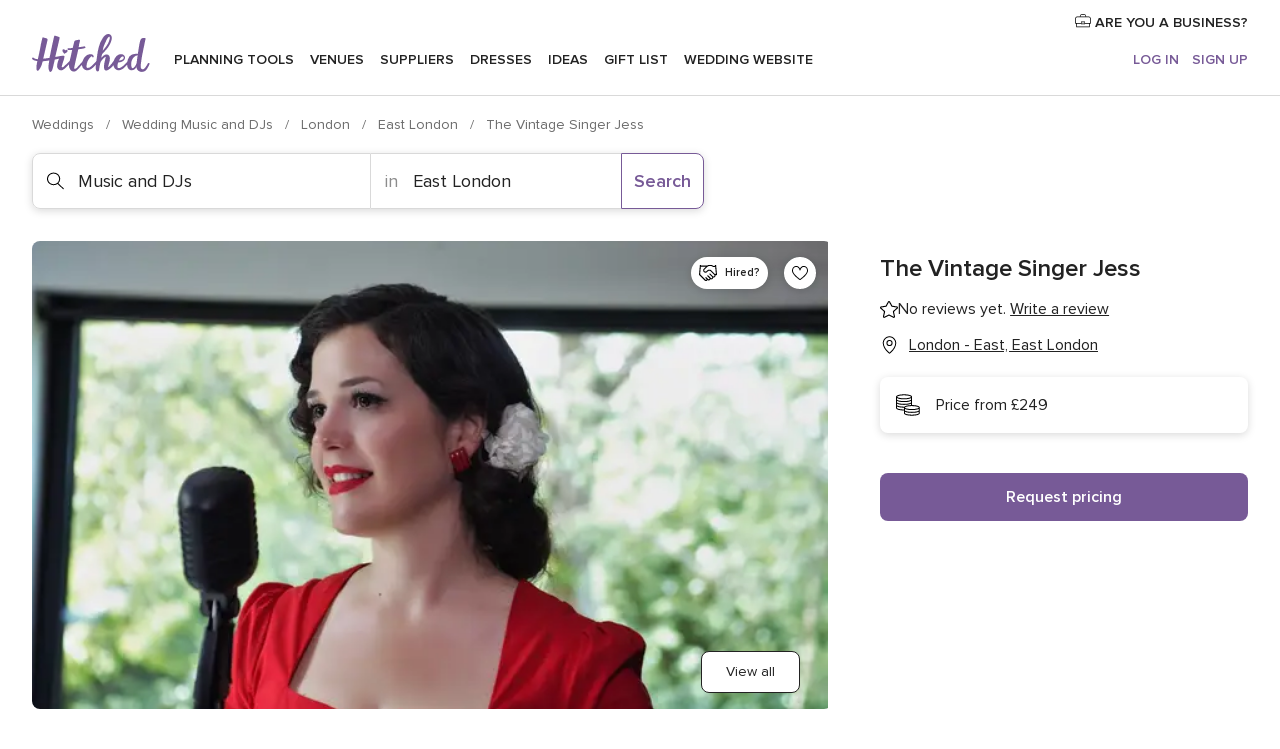

--- FILE ---
content_type: text/html; charset=UTF-8
request_url: https://www.hitched.co.uk/wedding-music-and-djs/the-vintage-singer-jess_275933.htm
body_size: 35062
content:
<!DOCTYPE html>
<html lang="en-GB" prefix="og: http://ogp.me/ns#">
<head>
<meta http-equiv="Content-Type" content="text/html; charset=utf-8">
<title>The Vintage Singer Jess in London - East, East London - Updated prices | hitched.co.uk</title>
<meta name="description" content="The Vintage Singer Jess (Music and DJs London - East). The Vintage Singer Jess is a wedding singer based in East London, England. Professional vocalist Jessica performs a broa...">
<meta name="keywords" content="The Vintage Singer Jess, Music and DJs The Vintage Singer Jess, Wedding Suppliers The Vintage Singer Jess, weddings The Vintage Singer Jess, wedding The Vintage Singer Jess, Music and DJs London - East">
<meta name="robots" content="all">
<meta name="distribution" content="global">
<meta name="rating" content="general">
<meta name="pbdate" content="22:43:13 31/01/2026">
<link rel="canonical" href="https://www.hitched.co.uk/wedding-music-and-djs/the-vintage-singer-jess_275933.htm">
<link rel="alternate" href="android-app://uk.co.weddingspot.launcher/weddingspotcouk/m.hitched.co.uk/wedding-music-and-djs/the-vintage-singer-jess_275933.htm">
<meta name="viewport" content="width=device-width, initial-scale=1.0">
<meta name="apple-custom-itunes-app" content="app-id=606949137">
<meta name="apple-itunes-app" content="app-id=606949137, app-argument=https://app.appsflyer.com/id606949137?pid=WP-iOS-UK&c=WP-UK-LANDINGS&s=gb">
<meta name="google-play-app" content="app-id=uk.co.weddingspot.launcher">
<link rel="shortcut icon" href="https://www.hitched.co.uk/mobile/assets/img/favicon/favicon.png">
<meta property="fb:pages" content="83317592798" />
<meta property="fb:app_id" content="917591111729392" />
<meta property="og:type" content="website" />
<meta property="og:title" content="The Vintage Singer Jess" />
<meta property="og:description" content="The Vintage Singer Jess is a wedding singer based in East London, England. Professional vocalist Jessica performs a broad musical repertoire at wedding receptions and drinks parties. Her signature style blends vintage, retro classics, and jazz" />
<meta property="og:image" content="https://cdn0.hitched.co.uk/vendor/5933/3_2/1280/jpg/jessica-de-giudici_4_275933-160188737427493.jpeg">
<meta property="og:image:secure_url" content="https://cdn0.hitched.co.uk/vendor/5933/3_2/1280/jpg/jessica-de-giudici_4_275933-160188737427493.jpeg">
<meta property="og:image:alt" content="The Vintage Singer Jess">
<meta property="og:url" content="https://www.hitched.co.uk/wedding-music-and-djs/the-vintage-singer-jess_275933.htm" />
<meta name="twitter:card" content="summary_large_image" />
<link rel="stylesheet" href="https://www.hitched.co.uk/builds/desktop/css/symfnw-Hitched192-1-20260130-002-1_www_m_/WebBundleResponsiveMarketplaceStorefrontHitched.css">
<script>
var internalTrackingService = internalTrackingService || {
triggerSubmit : function() {},
triggerAbandon : function() {},
loaded : false
};
</script>
<script type="text/javascript">
function getCookie (name) {var b = document.cookie.match('(^|;)\\s*' + name + '\\s*=\\s*([^;]+)'); return b ? unescape(b.pop()) : null}
function overrideOneTrustGeo () {
const otgeoCookie = getCookie('otgeo') || '';
const regexp = /^([A-Za-z]+)(?:,([A-Za-z]+))?$/g;
const matches = [...otgeoCookie.matchAll(regexp)][0];
if (matches) {
const countryCode = matches[1];
const stateCode = matches[2];
const geolocationResponse = {
countryCode
};
if (stateCode) {
geolocationResponse.stateCode = stateCode;
}
return {
geolocationResponse
};
}
}
var OneTrust = overrideOneTrustGeo() || undefined;
</script>
<span class="ot-sdk-show-settings" style="display: none"></span>
<script src="https://cdn.cookielaw.org/scripttemplates/otSDKStub.js" data-language="en-GB" data-domain-script="b2ba0fca-b56c-4f55-981c-935cd22f6e66" data-ignore-ga='true' defer></script>
<script>var isCountryCookiesActiveByDefault=false,CONSENT_ANALYTICS_GROUP="C0002",CONSENT_PERSONALIZATION_GROUP="C0003",CONSENT_TARGETED_ADVERTISING_GROUP="C0004",CONSENT_SOCIAL_MEDIA_GROUP="C0005",cookieConsentContent='',hideCookieConsentLayer= '', OptanonAlertBoxClosed='';hideCookieConsentLayer=getCookie('hideCookieConsentLayer');OptanonAlertBoxClosed=getCookie('OptanonAlertBoxClosed');if(hideCookieConsentLayer==="1"||Boolean(OptanonAlertBoxClosed)){cookieConsentContent=queryStringToJSON(getCookie('OptanonConsent')||'');}function getCookie(e){var o=document.cookie.match("(^|;)\\s*"+e+"\\s*=\\s*([^;]+)");return o?unescape(o.pop()):null}function queryStringToJSON(e){var o=e.split("&"),t={};return o.forEach(function(e){e=e.split("="),t[e[0]]=decodeURIComponent(e[1]||"")}),JSON.parse(JSON.stringify(t))}function isCookieGroupAllowed(e){var o=cookieConsentContent.groups;if("string"!=typeof o){if(!isCountryCookiesActiveByDefault && e===CONSENT_ANALYTICS_GROUP && getCookie('hideCookieConsentLayer')==="1"){return true}return isCountryCookiesActiveByDefault;}for(var t=o.split(","),n=0;n<t.length;n++)if(t[n].indexOf(e,0)>=0)return"1"===t[n].split(":")[1];return!1}function userHasAcceptedTheCookies(){var e=document.getElementsByTagName("body")[0],o=document.createEvent("HTMLEvents");cookieConsentContent=queryStringToJSON(getCookie("OptanonConsent")||""),!0===isCookieGroupAllowed(CONSENT_ANALYTICS_GROUP)&&(o.initEvent("analyticsCookiesHasBeenAccepted",!0,!1),e.dispatchEvent(o)),!0===isCookieGroupAllowed(CONSENT_PERSONALIZATION_GROUP)&&(o.initEvent("personalizationCookiesHasBeenAccepted",!0,!1),e.dispatchEvent(o)),!0===isCookieGroupAllowed(CONSENT_TARGETED_ADVERTISING_GROUP)&&(o.initEvent("targetedAdvertisingCookiesHasBeenAccepted",!0,!1),e.dispatchEvent(o)),!0===isCookieGroupAllowed(CONSENT_SOCIAL_MEDIA_GROUP)&&(o.initEvent("socialMediaAdvertisingCookiesHasBeenAccepted",!0,!1),e.dispatchEvent(o))}</script>
<script>
document.getElementsByTagName('body')[0].addEventListener('oneTrustLoaded', function () {
if (OneTrust.GetDomainData()?.ConsentModel?.Name === 'notice only') {
const cookiePolicyLinkSelector = document.querySelectorAll('.ot-sdk-show-settings')
cookiePolicyLinkSelector.forEach((selector) => {
selector.style.display = 'none'
})
}
})
</script>
<script>
function CMP() {
var body = document.getElementsByTagName('body')[0];
var event = document.createEvent('HTMLEvents');
var callbackIAB = (tcData, success) => {
if (success && (tcData.eventStatus === 'tcloaded' || tcData.eventStatus === 'useractioncomplete')) {
window.__tcfapi('removeEventListener', 2, () => {
}, callbackIAB);
if ((typeof window.Optanon !== "undefined" &&
!window.Optanon.GetDomainData().IsIABEnabled) ||
(tcData.gdprApplies &&
typeof window.Optanon !== "undefined" &&
window.Optanon.GetDomainData().IsIABEnabled &&
getCookie('OptanonAlertBoxClosed'))) {
userHasAcceptedTheCookies();
}
if (isCookieGroupAllowed(CONSENT_ANALYTICS_GROUP) !== true) {
event.initEvent('analyticsCookiesHasBeenDenied', true, false);
body.dispatchEvent(event);
}
if (isCookieGroupAllowed(CONSENT_TARGETED_ADVERTISING_GROUP) !== true) {
event.initEvent('targetedAdvertisingCookiesHasBeenDenied', true, false);
body.dispatchEvent(event);
}
if (tcData.gdprApplies && typeof window.Optanon !== "undefined" && window.Optanon.GetDomainData().IsIABEnabled) {
event.initEvent('IABTcDataReady', true, false);
body.dispatchEvent(event);
} else {
event.initEvent('nonIABCountryDataReady', true, false);
body.dispatchEvent(event);
}
}
}
var cnt = 0;
var consentSetInterval = setInterval(function () {
cnt += 1;
if (cnt === 600) {
userHasAcceptedTheCookies();
clearInterval(consentSetInterval);
}
if (typeof window.Optanon !== "undefined" && !window.Optanon.GetDomainData().IsIABEnabled) {
clearInterval(consentSetInterval);
userHasAcceptedTheCookies();
event.initEvent('oneTrustLoaded', true, false);
body.dispatchEvent(event);
event.initEvent('nonIABCountryDataReady', true, false);
body.dispatchEvent(event);
}
if (typeof window.__tcfapi !== "undefined") {
event.initEvent('oneTrustLoaded', true, false);
body.dispatchEvent(event);
clearInterval(consentSetInterval);
window.__tcfapi('addEventListener', 2, callbackIAB);
}
});
}
function OptanonWrapper() {
CMP();
}
</script>
</head><body>
<script>
var gtagScript = function() { var s = document.createElement("script"), el = document.getElementsByTagName("script")[0]; s.defer = true;
s.src = "https://www.googletagmanager.com/gtag/js?id=G-KTQ9MSRPY0";
el.parentNode.insertBefore(s, el);}
window.dataLayer = window.dataLayer || [];
const analyticsGroupOpt = isCookieGroupAllowed(CONSENT_ANALYTICS_GROUP) === true;
const targetedAdsOpt = isCookieGroupAllowed(CONSENT_TARGETED_ADVERTISING_GROUP) === true;
const personalizationOpt = isCookieGroupAllowed(CONSENT_PERSONALIZATION_GROUP) === true;
window['gtag_enable_tcf_support'] = true;
document.getElementsByTagName('body')[0].addEventListener('oneTrustLoaded', function () {
gtagScript();
});
function gtag(){dataLayer.push(arguments);}
gtag('js', new Date());
gtag('consent', 'default', {
'analytics_storage': analyticsGroupOpt ? 'granted' : 'denied',
'ad_storage': targetedAdsOpt ? 'granted' : 'denied',
'ad_user_data': targetedAdsOpt ? 'granted' : 'denied',
'ad_user_personalization': targetedAdsOpt ? 'granted' : 'denied',
'functionality_storage': targetedAdsOpt ? 'granted' : 'denied',
'personalization_storage': personalizationOpt ? 'granted' : 'denied',
'security_storage': 'granted'
});
gtag('set', 'ads_data_redaction', !analyticsGroupOpt);
gtag('set', 'allow_ad_personalization_signals', analyticsGroupOpt);
gtag('set', 'allow_google_signals', analyticsGroupOpt);
gtag('set', 'allow_interest_groups', analyticsGroupOpt);
gtag('config', 'G-KTQ9MSRPY0', { groups: 'analytics', 'send_page_view': false });
gtag('config', 'AW-1071976524', { groups: 'adwords' });
</script>

<div id="app-apps-download-banner" class="branch-banner-placeholder branchBannerPlaceholder"></div>

<a class="layoutSkipMain" href="#layoutMain">Skip to main content</a>
<header class="layoutHeader">
<span class="layoutHeader__hamburger app-header-menu-toggle">
<i class="svgIcon app-svg-async svgIcon__list-menu "   data-name="_common/list-menu" data-svg="https://cdn1.hitched.co.uk/assets/svg/optimized/_common/list-menu.svg" data-svg-lazyload="1"></i></span>
<a class="layoutHeader__logoAnchor app-analytics-event-click"
href="https://www.hitched.co.uk/">
<img src="https://www.hitched.co.uk/assets/img/logos/gen_logoHeader.svg"   alt="Weddings"  width="103" height="35"   >
</a>
<nav class="layoutHeader__nav app-header-nav">
<ul class="layoutNavMenu app-header-list">
<li class="layoutNavMenu__header">
<i class="svgIcon app-svg-async svgIcon__close layoutNavMenu__itemClose app-header-menu-toggle"   data-name="_common/close" data-svg="https://cdn1.hitched.co.uk/assets/svg/optimized/_common/close.svg" data-svg-lazyload="1"></i>        </li>
<li class="layoutNavMenu__item app-header-menu-item-openSection layoutNavMenu__item--my_wedding ">
<a href="https://www.hitched.co.uk/my-wedding-planner/"
class="layoutNavMenu__anchor app-header-menu-itemAnchor app-analytics-track-event-click "
data-tracking-section="header" data-tracking-category="Navigation" data-tracking-category-authed="1"
data-tracking-dt="tools"                >
Planning tools                </a>
<i class="svgIcon app-svg-async svgIcon__angleRightBlood layoutNavMenu__anchorArrow"   data-name="_common/angleRightBlood" data-svg="https://cdn1.hitched.co.uk/assets/svg/optimized/_common/angleRightBlood.svg" data-svg-lazyload="1"></i>
<div class="layoutNavMenuTab app-header-menu-itemDropdown">
<div class="layoutNavMenuTab__layout">
<div class="layoutNavMenuTab__header">
<i class="svgIcon app-svg-async svgIcon__angleLeftBlood layoutNavMenuTab__icon app-header-menu-item-closeSection"   data-name="_common/angleLeftBlood" data-svg="https://cdn1.hitched.co.uk/assets/svg/optimized/_common/angleLeftBlood.svg" data-svg-lazyload="1"></i>    <a class="layoutNavMenuTab__title" href="https://www.hitched.co.uk/my-wedding-planner/">
My wedding    </a>
<i class="svgIcon app-svg-async svgIcon__close layoutNavMenuTab__iconClose app-header-menu-toggle"   data-name="_common/close" data-svg="https://cdn1.hitched.co.uk/assets/svg/optimized/_common/close.svg" data-svg-lazyload="1"></i></div>
<div class="layoutNavMenuTabMyWedding">
<div class="layoutNavMenuTabMyWeddingList">
<a class="layoutNavMenuTabMyWedding__title" href="https://www.hitched.co.uk/my-wedding-planner/">
Plan your unique wedding        </a>
<ul class="layoutNavMenuTabMyWeddingList__content ">
<li class="layoutNavMenuTabMyWeddingList__item layoutNavMenuTabMyWeddingList__item--viewAll">
<a href="https://www.hitched.co.uk/my-wedding-planner/">View all</a>
</li>
<li class="layoutNavMenuTabMyWeddingList__item "
>
<a href="https://www.hitched.co.uk/planner/todo/">
<i class="svgIcon app-svg-async svgIcon__checklist layoutNavMenuTabMyWeddingList__itemIcon"   data-name="tools/categories/checklist" data-svg="https://cdn1.hitched.co.uk/assets/svg/optimized/tools/categories/checklist.svg" data-svg-lazyload="1"></i>                        Checklist                    </a>
</li>
<li class="layoutNavMenuTabMyWeddingList__item "
>
<a href="https://www.hitched.co.uk/planner/guest-manager/">
<i class="svgIcon app-svg-async svgIcon__guests layoutNavMenuTabMyWeddingList__itemIcon"   data-name="tools/categories/guests" data-svg="https://cdn1.hitched.co.uk/assets/svg/optimized/tools/categories/guests.svg" data-svg-lazyload="1"></i>                        Guests                    </a>
</li>
<li class="layoutNavMenuTabMyWeddingList__item "
>
<a href="https://www.hitched.co.uk/planner/tableplanner/">
<i class="svgIcon app-svg-async svgIcon__tables layoutNavMenuTabMyWeddingList__itemIcon"   data-name="tools/categories/tables" data-svg="https://cdn1.hitched.co.uk/assets/svg/optimized/tools/categories/tables.svg" data-svg-lazyload="1"></i>                        Seating chart                    </a>
</li>
<li class="layoutNavMenuTabMyWeddingList__item "
>
<a href="https://www.hitched.co.uk/planner/budget-planner/">
<i class="svgIcon app-svg-async svgIcon__budget layoutNavMenuTabMyWeddingList__itemIcon"   data-name="tools/categories/budget" data-svg="https://cdn1.hitched.co.uk/assets/svg/optimized/tools/categories/budget.svg" data-svg-lazyload="1"></i>                        Budget                    </a>
</li>
<li class="layoutNavMenuTabMyWeddingList__item "
>
<a href="https://www.hitched.co.uk/planner/shortlist/">
<i class="svgIcon app-svg-async svgIcon__vendors layoutNavMenuTabMyWeddingList__itemIcon"   data-name="tools/categories/vendors" data-svg="https://cdn1.hitched.co.uk/assets/svg/optimized/tools/categories/vendors.svg" data-svg-lazyload="1"></i>                        Wedding Suppliers                    </a>
</li>
<li class="layoutNavMenuTabMyWeddingList__item "
>
<a href="https://www.hitched.co.uk/website/index.php?actionReferrer=8">
<i class="svgIcon app-svg-async svgIcon__website layoutNavMenuTabMyWeddingList__itemIcon"   data-name="tools/categories/website" data-svg="https://cdn1.hitched.co.uk/assets/svg/optimized/tools/categories/website.svg" data-svg-lazyload="1"></i>                        Wedding website                    </a>
</li>
<li class="layoutNavMenuTabMyWeddingList__item app-analytics-track-event-click"
data-tracking-category="Navigation"
data-tracking-section="header_venues"
data-tracking-dt="contest"
>
<a href="https://www.hitched.co.uk/rewards">
<i class="svgIcon app-svg-async svgIcon__contest layoutNavMenuTabMyWeddingList__itemIcon"   data-name="tools/categories/contest" data-svg="https://cdn1.hitched.co.uk/assets/svg/optimized/tools/categories/contest.svg" data-svg-lazyload="1"></i>                        Hitched Rewards                    </a>
</li>
</ul>
</div>
<div class="layoutNavMenuTabMyWeddingBanners">
<div class="layoutNavMenuBannerBox app-header-menu-banner app-link "
data-href="https://www.hitched.co.uk/app-weddings"
>
<div class="layoutNavMenuBannerBox__content">
<p class="layoutNavMenuBannerBox__title">Get the Wedding Planning App</p>
<span class="layoutNavMenuBannerBox__subtitle">Get the Hitched app. Dream it. Plan it. Book it. Wherever you are.</span>
</div>
<img data-src="https://www.hitched.co.uk/assets/img/logos/square-icon.svg"  class="lazyload layoutNavMenuBannerBox__icon" alt="App icon"  width="60" height="60"  >
</div>
<div class="layoutNavMenuBannerBox app-header-menu-banner app-link "
data-href="https://www.hitched.co.uk/album-wedding-wedshoots"
>
<div class="layoutNavMenuBannerBox__content">
<a class="layoutNavMenuBannerBox__title" href="https://www.hitched.co.uk/album-wedding-wedshoots">Wedshoots</a>
<span class="layoutNavMenuBannerBox__subtitle">Collect all the photos from your wedding guests.</span>
</div>
<img data-src="https://www.hitched.co.uk/assets/img/wedshoots/ico_wedshoots.svg"  class="lazyload layoutNavMenuBannerBox__icon" alt="Wedshoots icon"  width="60" height="60"  >
</div>
</div>
</div>    </div>
</div>
</li>
<li class="layoutNavMenu__item app-header-menu-item-openSection layoutNavMenu__item--venues ">
<a href="https://www.hitched.co.uk/wedding-venues/"
class="layoutNavMenu__anchor app-header-menu-itemAnchor app-analytics-track-event-click "
data-tracking-section="header" data-tracking-category="Navigation" data-tracking-category-authed="1"
data-tracking-dt="venues"                >
Venues                </a>
<i class="svgIcon app-svg-async svgIcon__angleRightBlood layoutNavMenu__anchorArrow"   data-name="_common/angleRightBlood" data-svg="https://cdn1.hitched.co.uk/assets/svg/optimized/_common/angleRightBlood.svg" data-svg-lazyload="1"></i>
<div class="layoutNavMenuTab app-header-menu-itemDropdown">
<div class="layoutNavMenuTab__layout">
<div class="layoutNavMenuTab__header">
<i class="svgIcon app-svg-async svgIcon__angleLeftBlood layoutNavMenuTab__icon app-header-menu-item-closeSection"   data-name="_common/angleLeftBlood" data-svg="https://cdn1.hitched.co.uk/assets/svg/optimized/_common/angleLeftBlood.svg" data-svg-lazyload="1"></i>    <a class="layoutNavMenuTab__title" href="https://www.hitched.co.uk/wedding-venues/">
Venues    </a>
<i class="svgIcon app-svg-async svgIcon__close layoutNavMenuTab__iconClose app-header-menu-toggle"   data-name="_common/close" data-svg="https://cdn1.hitched.co.uk/assets/svg/optimized/_common/close.svg" data-svg-lazyload="1"></i></div>
<div class="layoutNavMenuTabVenues">
<div class="layoutNavMenuTabVenues__categories">
<div class="layoutNavMenuTabVenuesList">
<a class="layoutNavMenuTabVenues__title"
href="https://www.hitched.co.uk/wedding-venues/">
Wedding Venues            </a>
<ul class="layoutNavMenuTabVenuesList__content">
<li class="layoutNavMenuTabVenuesList__item layoutNavMenuTabVenuesList__item--viewAll">
<a href="https://www.hitched.co.uk/wedding-venues/">View all</a>
</li>
<li class="layoutNavMenuTabVenuesList__item">
<a href="https://www.hitched.co.uk/wedding-venues/barn-wedding-venues/">
Barn Weddings                        </a>
</li>
<li class="layoutNavMenuTabVenuesList__item">
<a href="https://www.hitched.co.uk/wedding-venues/country-wedding-venues/">
Country Weddings                        </a>
</li>
<li class="layoutNavMenuTabVenuesList__item">
<a href="https://www.hitched.co.uk/wedding-venues/pub-or-restaurant-wedding-venues/">
Bar, Pub and Restaurant                        </a>
</li>
<li class="layoutNavMenuTabVenuesList__item">
<a href="https://www.hitched.co.uk/wedding-venues/unique-weddings-wedding-venues/">
Unique and Unusual                        </a>
</li>
<li class="layoutNavMenuTabVenuesList__item">
<a href="https://www.hitched.co.uk/wedding-venues/castle-wedding-venues/">
Castle Weddings                        </a>
</li>
<li class="layoutNavMenuTabVenuesList__item">
<a href="https://www.hitched.co.uk/wedding-venues/historic-wedding-venues/">
Historic Weddings                        </a>
</li>
<li class="layoutNavMenuTabVenuesList__item">
<a href="https://www.hitched.co.uk/wedding-venues/vineyard-weddings-wedding-venues/">
Vineyard and Winery                        </a>
</li>
<li class="layoutNavMenuTabVenuesList__item">
<a href="https://www.hitched.co.uk/wedding-venues/city-wedding-venues/">
City Weddings                        </a>
</li>
<li class="layoutNavMenuTabVenuesList__item">
<a href="https://www.hitched.co.uk/wedding-venues/hotel-wedding-venues/">
Hotels                        </a>
</li>
<li class="layoutNavMenuTabVenuesList__item">
<a href="https://www.hitched.co.uk/wedding-venues/sporting-wedding-venues/">
Sporting                        </a>
</li>
<li class="layoutNavMenuTabVenuesList__item">
<a href="https://www.hitched.co.uk/wedding-venues/woodland-and-festival-wedding-venues/">
Woodland and Festival Weddings                        </a>
</li>
<li class="layoutNavMenuTabVenuesList__item">
<a href="https://www.hitched.co.uk/wedding-venues/coastal-wedding-venues/">
Coastal and Beach Weddings                        </a>
</li>
<li class="layoutNavMenuTabVenuesList__item">
<a href="https://www.hitched.co.uk/wedding-venues/marquee-wedding-venues/">
Marquee and Tent                        </a>
</li>
<li class="layoutNavMenuTabVenuesList__item">
<a href="https://www.hitched.co.uk/wedding-venues/stately-home-wedding-venues/">
Stately Home                        </a>
</li>
<li class="layoutNavMenuTabVenuesList__item">
<a href="https://www.hitched.co.uk/wedding-venues/asian-wedding-wedding-venues/">
Asian Weddings                        </a>
</li>
<li class="layoutNavMenuTabVenuesList__item layoutNavMenuTabVenuesList__item--highlight">
<a href="https://www.hitched.co.uk/promotions/wedding-venues">
Deals                        </a>
</li>
</ul>
</div>
</div>
<div class="layoutNavMenuTabVenuesBanners">
<div class="layoutNavMenuBannerBox app-header-menu-banner app-link app-analytics-track-event-click"
data-href="https://www.hitched.co.uk/destination-wedding"
data-tracking-section=header_venues                      data-tracking-category=Navigation                      data-tracking-dt=destination_weddings         >
<div class="layoutNavMenuBannerBox__content">
<p class="layoutNavMenuBannerBox__title">Destination weddings</p>
<span class="layoutNavMenuBannerBox__subtitle">Plan your wedding abroad.</span>
</div>
<img class="svgIcon svgIcon__plane_destination layoutNavMenuBannerBox__icon lazyload" data-src="https://cdn1.hitched.co.uk/assets/svg/original/illustration/plane_destination.svg"  alt="illustration plane destination" width="56" height="56" >    </div>
<div class="layoutNavMenuBannerBox app-header-menu-banner app-link app-analytics-track-event-click"
data-href="https://www.hitched.co.uk/rewards"
data-tracking-section=header_venues                      data-tracking-category=Navigation                      data-tracking-dt=contest         >
<div class="layoutNavMenuBannerBox__content">
<p class="layoutNavMenuBannerBox__title">Win £3,000</p>
<span class="layoutNavMenuBannerBox__subtitle">Earn entries and participate in the Hitched Rewards contest!</span>
</div>
<img class="svgIcon svgIcon__stars layoutNavMenuBannerBox__icon lazyload" data-src="https://cdn1.hitched.co.uk/assets/svg/original/illustration/stars.svg"  alt="illustration stars" width="56" height="56" >    </div>
</div>
</div>
</div>
</div>
</li>
<li class="layoutNavMenu__item app-header-menu-item-openSection layoutNavMenu__item--vendors ">
<a href="https://www.hitched.co.uk/wedding-suppliers/"
class="layoutNavMenu__anchor app-header-menu-itemAnchor app-analytics-track-event-click "
data-tracking-section="header" data-tracking-category="Navigation" data-tracking-category-authed="1"
data-tracking-dt="vendors"                >
Suppliers                </a>
<i class="svgIcon app-svg-async svgIcon__angleRightBlood layoutNavMenu__anchorArrow"   data-name="_common/angleRightBlood" data-svg="https://cdn1.hitched.co.uk/assets/svg/optimized/_common/angleRightBlood.svg" data-svg-lazyload="1"></i>
<div class="layoutNavMenuTab app-header-menu-itemDropdown">
<div class="layoutNavMenuTab__layout">
<div class="layoutNavMenuTab__header">
<i class="svgIcon app-svg-async svgIcon__angleLeftBlood layoutNavMenuTab__icon app-header-menu-item-closeSection"   data-name="_common/angleLeftBlood" data-svg="https://cdn1.hitched.co.uk/assets/svg/optimized/_common/angleLeftBlood.svg" data-svg-lazyload="1"></i>    <a class="layoutNavMenuTab__title" href="https://www.hitched.co.uk/wedding-suppliers/">
Suppliers    </a>
<i class="svgIcon app-svg-async svgIcon__close layoutNavMenuTab__iconClose app-header-menu-toggle"   data-name="_common/close" data-svg="https://cdn1.hitched.co.uk/assets/svg/optimized/_common/close.svg" data-svg-lazyload="1"></i></div>
<div class="layoutNavMenuTabVendors">
<div class="layoutNavMenuTabVendors__content">
<div class="layoutNavMenuTabVendorsList">
<a class="layoutNavMenuTabVendors__title" href="https://www.hitched.co.uk/wedding-suppliers/">
Book all the services for your wedding            </a>
<ul class="layoutNavMenuTabVendorsList__content">
<li class="layoutNavMenuTabVendorsList__item layoutNavMenuTabVendorsList__item--viewAll">
<a href="https://www.hitched.co.uk/wedding-suppliers/">View all</a>
</li>
<li class="layoutNavMenuTabVendorsList__item">
<i class="svgIcon app-svg-async svgIcon__categPhoto layoutNavMenuTabVendorsList__itemIcon"   data-name="vendors/categories/categPhoto" data-svg="https://cdn1.hitched.co.uk/assets/svg/optimized/vendors/categories/categPhoto.svg" data-svg-lazyload="1"></i>                        <a href="https://www.hitched.co.uk/wedding-photographers/">
Photographers                        </a>
</li>
<li class="layoutNavMenuTabVendorsList__item">
<i class="svgIcon app-svg-async svgIcon__categVideo layoutNavMenuTabVendorsList__itemIcon"   data-name="vendors/categories/categVideo" data-svg="https://cdn1.hitched.co.uk/assets/svg/optimized/vendors/categories/categVideo.svg" data-svg-lazyload="1"></i>                        <a href="https://www.hitched.co.uk/wedding-videographers/">
Videographers                        </a>
</li>
<li class="layoutNavMenuTabVendorsList__item">
<i class="svgIcon app-svg-async svgIcon__categMusic layoutNavMenuTabVendorsList__itemIcon"   data-name="vendors/categories/categMusic" data-svg="https://cdn1.hitched.co.uk/assets/svg/optimized/vendors/categories/categMusic.svg" data-svg-lazyload="1"></i>                        <a href="https://www.hitched.co.uk/wedding-music-and-djs/">
Music and DJs                        </a>
</li>
<li class="layoutNavMenuTabVendorsList__item">
<i class="svgIcon app-svg-async svgIcon__categRental layoutNavMenuTabVendorsList__itemIcon"   data-name="vendors/categories/categRental" data-svg="https://cdn1.hitched.co.uk/assets/svg/optimized/vendors/categories/categRental.svg" data-svg-lazyload="1"></i>                        <a href="https://www.hitched.co.uk/wedding-cars-and-travel/">
Cars and Travel                        </a>
</li>
<li class="layoutNavMenuTabVendorsList__item">
<i class="svgIcon app-svg-async svgIcon__categInvite layoutNavMenuTabVendorsList__itemIcon"   data-name="vendors/categories/categInvite" data-svg="https://cdn1.hitched.co.uk/assets/svg/optimized/vendors/categories/categInvite.svg" data-svg-lazyload="1"></i>                        <a href="https://www.hitched.co.uk/wedding-stationery/">
Stationery                        </a>
</li>
<li class="layoutNavMenuTabVendorsList__item">
<i class="svgIcon app-svg-async svgIcon__categGift layoutNavMenuTabVendorsList__itemIcon"   data-name="vendors/categories/categGift" data-svg="https://cdn1.hitched.co.uk/assets/svg/optimized/vendors/categories/categGift.svg" data-svg-lazyload="1"></i>                        <a href="https://www.hitched.co.uk/wedding-favours/">
Favours                        </a>
</li>
<li class="layoutNavMenuTabVendorsList__item">
<i class="svgIcon app-svg-async svgIcon__categFlower layoutNavMenuTabVendorsList__itemIcon"   data-name="vendors/categories/categFlower" data-svg="https://cdn1.hitched.co.uk/assets/svg/optimized/vendors/categories/categFlower.svg" data-svg-lazyload="1"></i>                        <a href="https://www.hitched.co.uk/wedding-florist/">
Florists                        </a>
</li>
<li class="layoutNavMenuTabVendorsList__item">
<i class="svgIcon app-svg-async svgIcon__categPlanner layoutNavMenuTabVendorsList__itemIcon"   data-name="vendors/categories/categPlanner" data-svg="https://cdn1.hitched.co.uk/assets/svg/optimized/vendors/categories/categPlanner.svg" data-svg-lazyload="1"></i>                        <a href="https://www.hitched.co.uk/wedding-planner/">
Planners                        </a>
</li>
<li class="layoutNavMenuTabVendorsList__item">
<i class="svgIcon app-svg-async svgIcon__categPlane layoutNavMenuTabVendorsList__itemIcon"   data-name="vendors/categories/categPlane" data-svg="https://cdn1.hitched.co.uk/assets/svg/optimized/vendors/categories/categPlane.svg" data-svg-lazyload="1"></i>                        <a href="https://www.hitched.co.uk/wedding-honeymoons/">
Honeymoons                        </a>
</li>
</ul>
</div>
<div class="layoutNavMenuTabVendorsListOthers">
<p class="layoutNavMenuTabVendorsListOthers__subtitle">More wedding professionals</p>
<ul class="layoutNavMenuTabVendorsListOthers__container">
<li class="layoutNavMenuTabVendorsListOthers__item">
<a href="https://www.hitched.co.uk/wedding-beauty-hair-make-up/">
Beauty, Hair & Make Up                        </a>
</li>
<li class="layoutNavMenuTabVendorsListOthers__item">
<a href="https://www.hitched.co.uk/wedding-decorative-hire/">
Decor Hire and Styling                        </a>
</li>
<li class="layoutNavMenuTabVendorsListOthers__item">
<a href="https://www.hitched.co.uk/wedding-mobile-bar-services/">
Mobile Bar Services                        </a>
</li>
<li class="layoutNavMenuTabVendorsListOthers__item">
<a href="https://www.hitched.co.uk/wedding-something-different/">
Something Different                        </a>
</li>
<li class="layoutNavMenuTabVendorsListOthers__item">
<a href="https://www.hitched.co.uk/wedding-bridalwear-shop/">
Bridalwear Shops                        </a>
</li>
<li class="layoutNavMenuTabVendorsListOthers__item">
<a href="https://www.hitched.co.uk/wedding-entertainment/">
Entertainment                        </a>
</li>
<li class="layoutNavMenuTabVendorsListOthers__item">
<a href="https://www.hitched.co.uk/wedding-speechwriting/">
Speechwriting                        </a>
</li>
<li class="layoutNavMenuTabVendorsListOthers__item">
<a href="https://www.hitched.co.uk/wedding-cakes/">
Cakes                        </a>
</li>
<li class="layoutNavMenuTabVendorsListOthers__item">
<a href="https://www.hitched.co.uk/wedding-catering/">
Catering                        </a>
</li>
<li class="layoutNavMenuTabVendorsListOthers__item">
<a href="https://www.hitched.co.uk/wedding-marquee-and-tipi-hire/">
Marquee & Tipi Hire                        </a>
</li>
<li class="layoutNavMenuTabVendorsListOthers__item">
<a href="https://www.hitched.co.uk/wedding-photo-booths/">
Photo Booth                        </a>
</li>
<li class="layoutNavMenuTabVendorsListOthers__item">
<a href="https://www.hitched.co.uk/wedding-celebrants/">
Celebrants                        </a>
</li>
<li class="layoutNavMenuTabVendorsListOthers__deals">
<a href="https://www.hitched.co.uk/promotions/wedding-suppliers">
Deals                        </a>
</li>
</ul>
</div>
</div>
<div class="layoutNavMenuTabVendorsBanners">
<div class="layoutNavMenuBannerBox app-header-menu-banner app-link app-analytics-track-event-click"
data-href="https://www.hitched.co.uk/destination-wedding"
data-tracking-section=header_vendors                      data-tracking-category=Navigation                      data-tracking-dt=destination_weddings         >
<div class="layoutNavMenuBannerBox__content">
<p class="layoutNavMenuBannerBox__title">Destination weddings</p>
<span class="layoutNavMenuBannerBox__subtitle">Plan your wedding abroad.</span>
</div>
<img class="svgIcon svgIcon__plane_destination layoutNavMenuBannerBox__icon lazyload" data-src="https://cdn1.hitched.co.uk/assets/svg/original/illustration/plane_destination.svg"  alt="illustration plane destination" width="56" height="56" >    </div>
<div class="layoutNavMenuBannerBox app-header-menu-banner app-link app-analytics-track-event-click"
data-href="https://www.hitched.co.uk/rewards"
data-tracking-section=header_vendors                      data-tracking-category=Navigation                      data-tracking-dt=contest         >
<div class="layoutNavMenuBannerBox__content">
<p class="layoutNavMenuBannerBox__title">Win £3,000</p>
<span class="layoutNavMenuBannerBox__subtitle">Earn entries and participate in the Hitched Rewards contest!</span>
</div>
<img class="svgIcon svgIcon__stars layoutNavMenuBannerBox__icon lazyload" data-src="https://cdn1.hitched.co.uk/assets/svg/original/illustration/stars.svg"  alt="illustration stars" width="56" height="56" >    </div>
</div>
</div>    </div>
</div>
</li>
<li class="layoutNavMenu__item app-header-menu-item-openSection layoutNavMenu__item--dresses ">
<a href="https://www.hitched.co.uk/wedding-dresses/"
class="layoutNavMenu__anchor app-header-menu-itemAnchor app-analytics-track-event-click "
data-tracking-section="header" data-tracking-category="Navigation" data-tracking-category-authed="1"
data-tracking-dt="dresses"                >
Dresses                </a>
<i class="svgIcon app-svg-async svgIcon__angleRightBlood layoutNavMenu__anchorArrow"   data-name="_common/angleRightBlood" data-svg="https://cdn1.hitched.co.uk/assets/svg/optimized/_common/angleRightBlood.svg" data-svg-lazyload="1"></i>
<div class="layoutNavMenuTab app-header-menu-itemDropdown">
<div class="layoutNavMenuTab__layout">
<div class="layoutNavMenuTab__header">
<i class="svgIcon app-svg-async svgIcon__angleLeftBlood layoutNavMenuTab__icon app-header-menu-item-closeSection"   data-name="_common/angleLeftBlood" data-svg="https://cdn1.hitched.co.uk/assets/svg/optimized/_common/angleLeftBlood.svg" data-svg-lazyload="1"></i>    <a class="layoutNavMenuTab__title" href="https://www.hitched.co.uk/wedding-dresses/">
Dresses    </a>
<i class="svgIcon app-svg-async svgIcon__close layoutNavMenuTab__iconClose app-header-menu-toggle"   data-name="_common/close" data-svg="https://cdn1.hitched.co.uk/assets/svg/optimized/_common/close.svg" data-svg-lazyload="1"></i></div>
<div class="layoutNavMenuTabDresses">
<div class="layoutNavMenuTabDressesList">
<a class="layoutNavMenuTabDresses__title" href="https://www.hitched.co.uk/wedding-dresses/">
Attire for the entire wedding party        </a>
<ul class="layoutNavMenuTabDressesList__content">
<li class="layoutNavMenuTabDressesList__item layoutNavMenuTabDressesList__item--viewAll">
<a href="https://www.hitched.co.uk/wedding-dresses/">View all</a>
</li>
<li class="layoutNavMenuTabDressesList__item">
<a href="https://www.hitched.co.uk/wedding-dresses/" class="layoutNavMenuTabDressesList__Link">
<i class="svgIcon app-svg-async svgIcon__bride-dress layoutNavMenuTabDressesList__itemIcon"   data-name="dresses/categories/bride-dress" data-svg="https://cdn1.hitched.co.uk/assets/svg/optimized/dresses/categories/bride-dress.svg" data-svg-lazyload="1"></i>                        Bride                    </a>
</li>
<li class="layoutNavMenuTabDressesList__item">
<a href="https://www.hitched.co.uk/mens-wedding-suits/" class="layoutNavMenuTabDressesList__Link">
<i class="svgIcon app-svg-async svgIcon__suit layoutNavMenuTabDressesList__itemIcon"   data-name="dresses/categories/suit" data-svg="https://cdn1.hitched.co.uk/assets/svg/optimized/dresses/categories/suit.svg" data-svg-lazyload="1"></i>                        Groom                    </a>
</li>
<li class="layoutNavMenuTabDressesList__item">
<a href="https://www.hitched.co.uk/mother-of-the-bride/" class="layoutNavMenuTabDressesList__Link">
<i class="svgIcon app-svg-async svgIcon__godmum layoutNavMenuTabDressesList__itemIcon"   data-name="dresses/categories/godmum" data-svg="https://cdn1.hitched.co.uk/assets/svg/optimized/dresses/categories/godmum.svg" data-svg-lazyload="1"></i>                        Mother of the bride                    </a>
</li>
<li class="layoutNavMenuTabDressesList__item">
<a href="https://www.hitched.co.uk/bridesmaids-dresses/" class="layoutNavMenuTabDressesList__Link">
<i class="svgIcon app-svg-async svgIcon__dress layoutNavMenuTabDressesList__itemIcon"   data-name="dresses/categories/dress" data-svg="https://cdn1.hitched.co.uk/assets/svg/optimized/dresses/categories/dress.svg" data-svg-lazyload="1"></i>                        Bridesmaids                    </a>
</li>
<li class="layoutNavMenuTabDressesList__item">
<a href="https://www.hitched.co.uk/bridal-headwear-and-jewellery/" class="layoutNavMenuTabDressesList__Link">
<i class="svgIcon app-svg-async svgIcon__diamond layoutNavMenuTabDressesList__itemIcon"   data-name="dresses/categories/diamond" data-svg="https://cdn1.hitched.co.uk/assets/svg/optimized/dresses/categories/diamond.svg" data-svg-lazyload="1"></i>                        Jewellery                    </a>
</li>
<li class="layoutNavMenuTabDressesList__item">
<a href="https://www.hitched.co.uk/wedding-shoes/" class="layoutNavMenuTabDressesList__Link">
<i class="svgIcon app-svg-async svgIcon__shoe layoutNavMenuTabDressesList__itemIcon"   data-name="dresses/categories/shoe" data-svg="https://cdn1.hitched.co.uk/assets/svg/optimized/dresses/categories/shoe.svg" data-svg-lazyload="1"></i>                        Shoes                    </a>
</li>
<li class="layoutNavMenuTabDressesList__item">
<a href="https://www.hitched.co.uk/wedding-cufflinks-and-watches/" class="layoutNavMenuTabDressesList__Link">
<i class="svgIcon app-svg-async svgIcon__handbag layoutNavMenuTabDressesList__itemIcon"   data-name="dresses/categories/handbag" data-svg="https://cdn1.hitched.co.uk/assets/svg/optimized/dresses/categories/handbag.svg" data-svg-lazyload="1"></i>                        Cufflinks                    </a>
</li>
<li class="layoutNavMenuTabDressesList__item">
<a href="https://www.hitched.co.uk/wedding-rings/" class="layoutNavMenuTabDressesList__Link">
<i class="svgIcon app-svg-async svgIcon__ring layoutNavMenuTabDressesList__itemIcon"   data-name="dresses/categories/ring" data-svg="https://cdn1.hitched.co.uk/assets/svg/optimized/dresses/categories/ring.svg" data-svg-lazyload="1"></i>                        Rings                    </a>
</li>
</ul>
</div>
<div class="layoutNavMenuTabDressesFeatured">
<p class="layoutNavMenuTabDresses__subtitle">Featured designers</p>
<div class="layoutNavMenuTabDressesFeatured__content">
<a href="https://www.hitched.co.uk/wedding-dresses/sincerity-bridal/">
<figure class="layoutNavMenuTabDressesFeaturedItem">
<img data-src="https://cdn0.hitched.co.uk/cat/wedding-dresses/sincerity-bridal/44565--mfvr629365.jpg"  class="lazyload layoutNavMenuTabDressesFeaturedItem__image" alt="Sincerity Bridal"  width="290" height="406"  >
<figcaption class="layoutNavMenuTabDressesFeaturedItem__name">Sincerity Bridal</figcaption>
</figure>
</a>
<a href="https://www.hitched.co.uk/wedding-dresses/adore/">
<figure class="layoutNavMenuTabDressesFeaturedItem">
<img data-src="https://cdn0.hitched.co.uk/cat/wedding-dresses/adore-by-justin-alexander/salome--mfvr628159.jpg"  class="lazyload layoutNavMenuTabDressesFeaturedItem__image" alt="Adore by Justin Alexander"  width="290" height="406"  >
<figcaption class="layoutNavMenuTabDressesFeaturedItem__name">Adore by Justin Alexander</figcaption>
</figure>
</a>
<a href="https://www.hitched.co.uk/wedding-dresses/justin-alexander/">
<figure class="layoutNavMenuTabDressesFeaturedItem">
<img data-src="https://cdn0.hitched.co.uk/cat/wedding-dresses/justin-alexander/landon--mfvr627999.jpg"  class="lazyload layoutNavMenuTabDressesFeaturedItem__image" alt="Justin Alexander"  width="290" height="406"  >
<figcaption class="layoutNavMenuTabDressesFeaturedItem__name">Justin Alexander</figcaption>
</figure>
</a>
<a href="https://www.hitched.co.uk/wedding-dresses/lillian-west/">
<figure class="layoutNavMenuTabDressesFeaturedItem">
<img data-src="https://cdn0.hitched.co.uk/cat/wedding-dresses/lillian-west/66437--mfvr628851.jpg"  class="lazyload layoutNavMenuTabDressesFeaturedItem__image" alt="Lillian West"  width="290" height="406"  >
<figcaption class="layoutNavMenuTabDressesFeaturedItem__name">Lillian West</figcaption>
</figure>
</a>
<a href="https://www.hitched.co.uk/wedding-dresses/martin-thornburg-for-mon-cheri/">
<figure class="layoutNavMenuTabDressesFeaturedItem">
<img data-src="https://cdn0.hitched.co.uk/cat/wedding-dresses/martin-thornburg-for-mon-cheri/mt1443-fedora--mfvr603785.jpg"  class="lazyload layoutNavMenuTabDressesFeaturedItem__image" alt="Martin Thornburg for Mon Cheri"  width="290" height="406"  >
<figcaption class="layoutNavMenuTabDressesFeaturedItem__name">Martin Thornburg for Mon Cheri</figcaption>
</figure>
</a>
</div>
</div>
</div>
</div>
</div>
</li>
<li class="layoutNavMenu__item app-header-menu-item-openSection layoutNavMenu__item--articles ">
<a href="https://www.hitched.co.uk/wedding-planning/"
class="layoutNavMenu__anchor app-header-menu-itemAnchor app-analytics-track-event-click "
data-tracking-section="header" data-tracking-category="Navigation" data-tracking-category-authed="1"
data-tracking-dt="ideas"                >
Ideas                </a>
<i class="svgIcon app-svg-async svgIcon__angleRightBlood layoutNavMenu__anchorArrow"   data-name="_common/angleRightBlood" data-svg="https://cdn1.hitched.co.uk/assets/svg/optimized/_common/angleRightBlood.svg" data-svg-lazyload="1"></i>
<div class="layoutNavMenuTab app-header-menu-itemDropdown">
<div class="layoutNavMenuTab__layout">
<div class="layoutNavMenuTab__header">
<i class="svgIcon app-svg-async svgIcon__angleLeftBlood layoutNavMenuTab__icon app-header-menu-item-closeSection"   data-name="_common/angleLeftBlood" data-svg="https://cdn1.hitched.co.uk/assets/svg/optimized/_common/angleLeftBlood.svg" data-svg-lazyload="1"></i>    <a class="layoutNavMenuTab__title" href="https://www.hitched.co.uk/wedding-planning/">
Wedding ideas    </a>
<i class="svgIcon app-svg-async svgIcon__close layoutNavMenuTab__iconClose app-header-menu-toggle"   data-name="_common/close" data-svg="https://cdn1.hitched.co.uk/assets/svg/optimized/_common/close.svg" data-svg-lazyload="1"></i></div>
<div class="layoutNavMenuTabArticles">
<div class="layoutNavMenuTabArticlesList">
<a class="layoutNavMenuTabArticles__title" href="https://www.hitched.co.uk/wedding-planning/">
Wedding inspiration and ideas        </a>
<ul class="layoutNavMenuTabArticlesList__content">
<li class="layoutNavMenuTabArticlesList__item layoutNavMenuTabArticlesList__item--viewAll">
<a href="https://www.hitched.co.uk/wedding-planning/">View all</a>
</li>
<li class="layoutNavMenuTabArticlesList__item">
<a href="https://www.hitched.co.uk/real-weddings/">
Real Weddings                    </a>
</li>
<li class="layoutNavMenuTabArticlesList__item">
<a href="https://www.hitched.co.uk/wedding-planning/organising-and-planning/">
Planning Essentials                    </a>
</li>
<li class="layoutNavMenuTabArticlesList__item">
<a href="https://www.hitched.co.uk/wedding-planning/invite-wording-and-etiquette/">
Stationery and Wording Ideas                    </a>
</li>
<li class="layoutNavMenuTabArticlesList__item">
<a href="https://www.hitched.co.uk/wedding-planning/budget/">
Budget                    </a>
</li>
<li class="layoutNavMenuTabArticlesList__item">
<a href="https://www.hitched.co.uk/wedding-planning/stag-and-hen/">
Stag and Hen                    </a>
</li>
<li class="layoutNavMenuTabArticlesList__item">
<a href="https://www.hitched.co.uk/wedding-planning/ceremony-and-reception/">
Ceremony and Reception                    </a>
</li>
<li class="layoutNavMenuTabArticlesList__item">
<a href="https://www.hitched.co.uk/wedding-planning/entertainment/">
Entertainment                    </a>
</li>
<li class="layoutNavMenuTabArticlesList__item">
<a href="https://www.hitched.co.uk/wedding-planning/bridalwear-articles/">
Wedding Fashion                    </a>
</li>
<li class="layoutNavMenuTabArticlesList__item">
<a href="https://www.hitched.co.uk/wedding-planning/flowers/">
Flowers                    </a>
</li>
<li class="layoutNavMenuTabArticlesList__item">
<a href="https://www.hitched.co.uk/wedding-planning/cakes/">
Cakes                    </a>
</li>
<li class="layoutNavMenuTabArticlesList__item">
<a href="https://www.hitched.co.uk/wedding-planning/photography/">
Photography                    </a>
</li>
<li class="layoutNavMenuTabArticlesList__item">
<a href="https://www.hitched.co.uk/wedding-planning/beauty/">
Beauty and Wellbeing                    </a>
</li>
<li class="layoutNavMenuTabArticlesList__item">
<a href="https://www.hitched.co.uk/wedding-planning/wedding-diy/">
Wedding DIY                    </a>
</li>
<li class="layoutNavMenuTabArticlesList__item">
<a href="https://www.hitched.co.uk/wedding-planning/honeymoon-articles/">
Honeymoons                    </a>
</li>
<li class="layoutNavMenuTabArticlesList__item">
<a href="https://www.hitched.co.uk/wedding-speeches/">
Wedding Speeches                    </a>
</li>
<li class="layoutNavMenuTabArticlesList__item">
<a href="https://www.hitched.co.uk/wedding-planning/news/">
News                    </a>
</li>
<li class="layoutNavMenuTabArticlesList__item">
<a href="https://www.hitched.co.uk/wedding-planning/promotional/">
Promotional                    </a>
</li>
<li class="layoutNavMenuTabArticlesList__item">
<a href="https://www.hitched.co.uk/wedding-songs/">
Wedding Songs                    </a>
</li>
</ul>
</div>
<div class="layoutNavMenuTabArticlesBanners">
<div class="layoutNavMenuTabArticlesBannersItem app-header-menu-banner app-link"
data-href="https://www.hitched.co.uk/wedding-photos">
<figure class="layoutNavMenuTabArticlesBannersItem__figure">
<img data-src="https://www.hitched.co.uk/assets/img/components/header/tabs/realweddings_banner.jpg" data-srcset="https://www.hitched.co.uk/assets/img/components/header/tabs/realweddings_banner@2x.jpg 2x" class="lazyload layoutNavMenuTabArticlesBannersItem__image" alt="Real weddings"  width="304" height="90"  >
<figcaption class="layoutNavMenuTabArticlesBannersItem__content">
<a href="https://www.hitched.co.uk/wedding-photos"
title="Real weddings"
class="layoutNavMenuTabArticlesBannersItem__title">Real weddings</a>
<p class="layoutNavMenuTabArticlesBannersItem__description">
Find wedding inspiration that fits your style with photos from real couples.            </p>
</figcaption>
</figure>
</div>
</div>
</div>    </div>
</div>
</li>
<li class="layoutNavMenu__item app-header-menu-item-openSection layoutNavMenu__item--community ">
<a href="https://forums.hitched.co.uk/"
class="layoutNavMenu__anchor app-header-menu-itemAnchor app-analytics-track-event-click "
data-tracking-section="header" data-tracking-category="Navigation" data-tracking-category-authed="1"
data-tracking-dt="community"                >
Wedding forums                </a>
<i class="svgIcon app-svg-async svgIcon__angleRightBlood layoutNavMenu__anchorArrow"   data-name="_common/angleRightBlood" data-svg="https://cdn1.hitched.co.uk/assets/svg/optimized/_common/angleRightBlood.svg" data-svg-lazyload="1"></i>
<div class="layoutNavMenuTab app-header-menu-itemDropdown">
<div class="layoutNavMenuTab__layout">
<div class="layoutNavMenuTab__header">
<i class="svgIcon app-svg-async svgIcon__angleLeftBlood layoutNavMenuTab__icon app-header-menu-item-closeSection"   data-name="_common/angleLeftBlood" data-svg="https://cdn1.hitched.co.uk/assets/svg/optimized/_common/angleLeftBlood.svg" data-svg-lazyload="1"></i>    <a class="layoutNavMenuTab__title" href="https://forums.hitched.co.uk/">
Wedding forums    </a>
<i class="svgIcon app-svg-async svgIcon__close layoutNavMenuTab__iconClose app-header-menu-toggle"   data-name="_common/close" data-svg="https://cdn1.hitched.co.uk/assets/svg/optimized/_common/close.svg" data-svg-lazyload="1"></i></div>
<div class="layoutNavMenuTabCommunity">
<div class="layoutNavMenuTabCommunityList">
<a class="layoutNavMenuTabCommunity__title" href="https://forums.hitched.co.uk/">
Forums        </a>
<ul class="layoutNavMenuTabCommunityList__content">
<li class="layoutNavMenuTabCommunityList__item layoutNavMenuTabCommunityList__item--viewAll">
<a href="https://forums.hitched.co.uk/">View all</a>
</li>
<li class="layoutNavMenuTabCommunityList__item">
<a href="https://forums.hitched.co.uk/chat/forums/topic/beauty-and-attire/">
Wedding Attire                    </a>
</li>
<li class="layoutNavMenuTabCommunityList__item">
<a href="https://forums.hitched.co.uk/chat/forums/topic/honeymoons-getting-married-abroad-105/">
Honeymoons & Getting Married Abroad                    </a>
</li>
<li class="layoutNavMenuTabCommunityList__item">
<a href="https://forums.hitched.co.uk/chat/forums/topic/feedback-to-hitched-37/">
Feedback to Hitched                    </a>
</li>
<li class="layoutNavMenuTabCommunityList__item">
<a href="https://forums.hitched.co.uk/chat/forums/topic/wedding-planning-27/">
Planning                    </a>
</li>
<li class="layoutNavMenuTabCommunityList__item">
<a href="https://forums.hitched.co.uk/chat/forums/topic/just-married-28/">
Just Married                    </a>
</li>
<li class="layoutNavMenuTabCommunityList__item">
<a href="https://forums.hitched.co.uk/chat/forums/topic/for-sale-31/">
For Sale                    </a>
</li>
<li class="layoutNavMenuTabCommunityList__item">
<a href="https://forums.hitched.co.uk/chat/forums/topic/etiquette-and-advice/">
Etiquette and Advice                    </a>
</li>
<li class="layoutNavMenuTabCommunityList__item">
<a href="https://forums.hitched.co.uk/chat/forums/topic/weight-loss-forum-35/">
Beauty & Wellbeing                    </a>
</li>
<li class="layoutNavMenuTabCommunityList__item">
<a href="https://forums.hitched.co.uk/chat/forums/topic/off-topic-posts-34/">
Off Topic Posts                    </a>
</li>
<li class="layoutNavMenuTabCommunityList__item">
<a href="https://forums.hitched.co.uk/chat/forums/topic/wanted-32/">
Wanted                    </a>
</li>
</ul>
</div>
<div class="layoutNavMenuTabCommunityLast">
<p class="layoutNavMenuTabCommunityLast__subtitle app-header-menu-community app-link"
role="link"
tabindex="0" data-href="https://forums.hitched.co.uk/">Check out the latest</p>
<ul class="layoutNavMenuTabCommunityLast__list">
<li>
<a href="https://forums.hitched.co.uk/">
Discussions                    </a>
</li>
<li>
<a href="https://forums.hitched.co.uk/chat/forums/photos">
Photos                    </a>
</li>
<li>
<a href="https://forums.hitched.co.uk/chat/forums/videos">
Videos                    </a>
</li>
<li>
<a href="https://forums.hitched.co.uk/chat/forums/users">
Members                    </a>
</li>
</ul>
</div>
</div>    </div>
</div>
</li>
<li class="layoutNavMenu__item  layoutNavMenu__item--gifts ">
<a href="https://www.hitched.co.uk/giftlist/"
class="layoutNavMenu__anchor app-header-menu-itemAnchor app-analytics-track-event-click "
data-tracking-section="header" data-tracking-category="Navigation" data-tracking-category-authed="1"
data-tracking-dt="gift_list"                >
Gift List                </a>
</li>
<li class="layoutNavMenu__item app-header-menu-item-openSection layoutNavMenu__item--websites ">
<a href="https://www.hitched.co.uk/wedding-website/"
class="layoutNavMenu__anchor app-header-menu-itemAnchor app-analytics-track-event-click "
data-tracking-section="header" data-tracking-category="Navigation" data-tracking-category-authed="1"
data-tracking-dt="wedding_websites"                >
<span>Wedding&nbsp;</span>Website                </a>
<i class="svgIcon app-svg-async svgIcon__angleRightBlood layoutNavMenu__anchorArrow"   data-name="_common/angleRightBlood" data-svg="https://cdn1.hitched.co.uk/assets/svg/optimized/_common/angleRightBlood.svg" data-svg-lazyload="1"></i>
<div class="layoutNavMenuTab app-header-menu-itemDropdown">
<div class="layoutNavMenuTab__layout">
<div class="layoutNavMenuTab__header">
<i class="svgIcon app-svg-async svgIcon__angleLeftBlood layoutNavMenuTab__icon app-header-menu-item-closeSection"   data-name="_common/angleLeftBlood" data-svg="https://cdn1.hitched.co.uk/assets/svg/optimized/_common/angleLeftBlood.svg" data-svg-lazyload="1"></i>    <a class="layoutNavMenuTab__title" href="https://www.hitched.co.uk/wedding-website/">
Your wedding website    </a>
<i class="svgIcon app-svg-async svgIcon__close layoutNavMenuTab__iconClose app-header-menu-toggle"   data-name="_common/close" data-svg="https://cdn1.hitched.co.uk/assets/svg/optimized/_common/close.svg" data-svg-lazyload="1"></i></div>
<div class="layoutNavMenuTabWebsites">
<div class="layoutNavMenuTabWebsitesList">
<a class="layoutNavMenuTabWebsites__title app-ua-track-event"
data-track-c='Navigation' data-track-a='a-click' data-track-l='d-desktop+s-header_wws+o-vendors_list_sector+dt-wizard' data-track-v='0' data-track-ni='0'                href="https://www.hitched.co.uk/tools/website-wizard?actionReferrer=11">
Your own wedding website in minutes            </a>
<ul class="layoutNavMenuTabWebsitesList__content">
<li class="layoutNavMenuTabWebsitesList__item">
<a class="layoutNavMenuTabWebsitesList__Link" href="https://www.hitched.co.uk/tools/website-wizard?actionReferrer=3">
Create your wedding website                    </a>
</li>
<li class="layoutNavMenuTabWebsitesList__item">
<a class="layoutNavMenuTabWebsitesList__Link" href="https://www.hitched.co.uk/find-wedding-website">
Find a couple's Hitched website                    </a>
</li>
</ul>
</div>
<div class="layoutNavMenuTabWebsiteFeatured">
<a class="layoutNavMenuTabWebsiteFeatured__subtitle app-ua-track-event"
data-track-c='Navigation' data-track-a='a-click' data-track-l='d-desktop+s-header_wws+o-vendors_list_sector+dt-wizard' data-track-v='0' data-track-ni='0'                href="https://www.hitched.co.uk/tools/website-wizard?actionReferrer=12">
Choose your design            </a>
<div class="layoutNavMenuTabWebsiteFeatured__wrapperCards">
<a class="layoutNavMenuTabWebsiteFeatured__anchorCard app-ua-track-event"
data-track-c='Navigation' data-track-a='a-click' data-track-l='d-desktop+s-header_wws+o-vendors_list_sector+dt-website_choose_design_1' data-track-v='0' data-track-ni='0'                    href="https://www.hitched.co.uk/tools/website-wizard?templateId=202&layoutId=2&actionReferrer=5">
<div class=" layoutNavMenuTabWebsiteFeatured__card layoutNavMenuTabWebsiteFeatured__card--smallCard "
data-id="202"
data-page=""
data-option="setTemplate"
data-id-layout="2"
data-custom-layout=""
data-css-class="all_designs/dynamicOverlay.min.css"
data-family="dynamic"
data-premium="0">
<img data-src="https://cdn0.hitched.co.uk/website/fotos/templates/202_thumb_mobile_split_layout_sm@2x.jpg?v=62207045b61a02a9c48c68d9e3df7298" data-srcset="https://cdn0.hitched.co.uk/website/fotos/templates/202_thumb_mobile_split_layout_sm@2x.jpg?v=62207045b61a02a9c48c68d9e3df7298 1x, https://cdn0.hitched.co.uk/website/fotos/templates/202_thumb_mobile_split_layout_sm@2x.jpg?v=62207045b61a02a9c48c68d9e3df7298 2x" class="lazyload layoutNavMenuTabWebsiteFeatured__thumb layoutNavMenuTabWebsiteFeatured__thumbMobile" alt=""  width="150" height="325"  >
<img data-src="https://cdn0.hitched.co.uk/website/fotos/templates/202_thumb_split_layout_md.jpg?v=62207045b61a02a9c48c68d9e3df7298" data-srcset="https://cdn0.hitched.co.uk/website/fotos/templates/202_thumb_split_layout_md.jpg?v=62207045b61a02a9c48c68d9e3df7298 1x, https://cdn0.hitched.co.uk/website/fotos/templates/202_thumb_split_layout_md@2x.jpg?v=62207045b61a02a9c48c68d9e3df7298 2x" class="lazyload layoutNavMenuTabWebsiteFeatured__thumb layoutNavMenuTabWebsiteFeatured__thumb--smallImageSplit" alt=""  width="560" height="398"  >
</div>
<div class="layoutNavMenuTabWebsiteFeatured__title">
Earthy Flora    </div>
</a>
<a class="layoutNavMenuTabWebsiteFeatured__anchorCard app-ua-track-event"
data-track-c='Navigation' data-track-a='a-click' data-track-l='d-desktop+s-header_wws+o-vendors_list_sector+dt-website_choose_design_2' data-track-v='0' data-track-ni='0'                    href="https://www.hitched.co.uk/tools/website-wizard?templateId=137&layoutId=1&actionReferrer=5">
<div class=" layoutNavMenuTabWebsiteFeatured__card layoutNavMenuTabWebsiteFeatured__card--smallCard "
data-id="137"
data-page=""
data-option="setTemplate"
data-id-layout="1"
data-custom-layout=""
data-css-class="all_designs/midnight_florals/default.min.css"
data-family="decoration"
data-premium="0">
<img data-src="https://cdn1.hitched.co.uk/assets/img/wedsites/thumb_mobile/en/midnight_florals_sm@2x.jpg" data-srcset="https://cdn1.hitched.co.uk/assets/img/wedsites/thumb_mobile/en/midnight_florals_sm@2x.jpg 1x, https://cdn1.hitched.co.uk/assets/img/wedsites/thumb_mobile/en/midnight_florals_sm@2x.jpg 2x" class="lazyload layoutNavMenuTabWebsiteFeatured__thumb layoutNavMenuTabWebsiteFeatured__thumbMobile" alt=""  width="150" height="325"  >
<img data-src="https://cdn1.hitched.co.uk/assets/img/wedsites/thumb/en/midnight_florals_md.jpg" data-srcset="https://cdn1.hitched.co.uk/assets/img/wedsites/thumb/en/midnight_florals_md.jpg 1x, https://cdn1.hitched.co.uk/assets/img/wedsites/thumb/en/midnight_florals_md@2x.jpg 2x" class="lazyload layoutNavMenuTabWebsiteFeatured__thumb layoutNavMenuTabWebsiteFeatured__thumb--smallImageVertical" alt=""  width="560" height="704"  >
</div>
<div class="layoutNavMenuTabWebsiteFeatured__title">
Midnight Florals    </div>
</a>
<a class="layoutNavMenuTabWebsiteFeatured__anchorCard app-ua-track-event"
data-track-c='Navigation' data-track-a='a-click' data-track-l='d-desktop+s-header_wws+o-vendors_list_sector+dt-website_choose_design_3' data-track-v='0' data-track-ni='0'                    href="https://www.hitched.co.uk/tools/website-wizard?templateId=250&layoutId=1&actionReferrer=5">
<div class=" layoutNavMenuTabWebsiteFeatured__card layoutNavMenuTabWebsiteFeatured__card--smallCard "
data-id="250"
data-page=""
data-option="setTemplate"
data-id-layout="1"
data-custom-layout=""
data-css-class="all_designs/dynamicBlock.min.css"
data-family="dynamic"
data-premium="0">
<img data-src="https://cdn0.hitched.co.uk/website/fotos/templates/250_thumb_mobile_sm@2x.jpg?v=62207045b61a02a9c48c68d9e3df7298" data-srcset="https://cdn0.hitched.co.uk/website/fotos/templates/250_thumb_mobile_sm@2x.jpg?v=62207045b61a02a9c48c68d9e3df7298 1x, https://cdn0.hitched.co.uk/website/fotos/templates/250_thumb_mobile_sm@2x.jpg?v=62207045b61a02a9c48c68d9e3df7298 2x" class="lazyload layoutNavMenuTabWebsiteFeatured__thumb layoutNavMenuTabWebsiteFeatured__thumbMobile" alt=""  width="150" height="325"  >
<img data-src="https://cdn0.hitched.co.uk/website/fotos/templates/250_thumb_md.jpg?v=62207045b61a02a9c48c68d9e3df7298" data-srcset="https://cdn0.hitched.co.uk/website/fotos/templates/250_thumb_md.jpg?v=62207045b61a02a9c48c68d9e3df7298 1x, https://cdn0.hitched.co.uk/website/fotos/templates/250_thumb_md@2x.jpg?v=62207045b61a02a9c48c68d9e3df7298 2x" class="lazyload layoutNavMenuTabWebsiteFeatured__thumb layoutNavMenuTabWebsiteFeatured__thumb--smallImageVertical" alt=""  width="560" height="704"  >
</div>
<div class="layoutNavMenuTabWebsiteFeatured__title">
Watercolor Floral    </div>
</a>
<a class="layoutNavMenuTabWebsiteFeatured__anchorCard app-ua-track-event"
data-track-c='Navigation' data-track-a='a-click' data-track-l='d-desktop+s-header_wws+o-vendors_list_sector+dt-website_choose_design_4' data-track-v='0' data-track-ni='0'                    href="https://www.hitched.co.uk/tools/website-wizard?templateId=242&layoutId=2&actionReferrer=5">
<div class=" layoutNavMenuTabWebsiteFeatured__card layoutNavMenuTabWebsiteFeatured__card--smallCard "
data-id="242"
data-page=""
data-option="setTemplate"
data-id-layout="2"
data-custom-layout=""
data-css-class="all_designs/dynamicOverlay.min.css"
data-family="dynamic"
data-premium="0">
<img data-src="https://cdn0.hitched.co.uk/website/fotos/templates/242_thumb_mobile_split_layout_sm@2x.jpg?v=62207045b61a02a9c48c68d9e3df7298" data-srcset="https://cdn0.hitched.co.uk/website/fotos/templates/242_thumb_mobile_split_layout_sm@2x.jpg?v=62207045b61a02a9c48c68d9e3df7298 1x, https://cdn0.hitched.co.uk/website/fotos/templates/242_thumb_mobile_split_layout_sm@2x.jpg?v=62207045b61a02a9c48c68d9e3df7298 2x" class="lazyload layoutNavMenuTabWebsiteFeatured__thumb layoutNavMenuTabWebsiteFeatured__thumbMobile" alt=""  width="150" height="325"  >
<img data-src="https://cdn0.hitched.co.uk/website/fotos/templates/242_thumb_split_layout_md.jpg?v=62207045b61a02a9c48c68d9e3df7298" data-srcset="https://cdn0.hitched.co.uk/website/fotos/templates/242_thumb_split_layout_md.jpg?v=62207045b61a02a9c48c68d9e3df7298 1x, https://cdn0.hitched.co.uk/website/fotos/templates/242_thumb_split_layout_md@2x.jpg?v=62207045b61a02a9c48c68d9e3df7298 2x" class="lazyload layoutNavMenuTabWebsiteFeatured__thumb layoutNavMenuTabWebsiteFeatured__thumb--smallImageSplit" alt=""  width="560" height="398"  >
</div>
<div class="layoutNavMenuTabWebsiteFeatured__title">
Rustic Laurel    </div>
</a>
</div>
<a class="layoutNavMenuTabWebsiteFeatured__seeMoreWebsites app-ua-track-event"
data-track-c='Navigation' data-track-a='a-click' data-track-l='d-desktop+s-header_wws+o-vendors_list_sector+dt-website_wizard_all_designs' data-track-v='0' data-track-ni='0'            href="https://www.hitched.co.uk/tools/website-wizard?actionReferrer=6">
See all website designs        </a>
</div>
</div>
</div>
</div>
</li>
<li class="layoutNavMenu__itemFooter layoutNavMenu__itemFooter--bordered app-analytics-track-event-click"
data-tracking-section="header"
data-tracking-category="Navigation"
data-tracking-dt="contest"
data-tracking-category-authed="1"
>
<a class="layoutNavMenu__anchorFooter" href="https://www.hitched.co.uk/rewards">
<i class="svgIcon app-svg-async svgIcon__celebrate "   data-name="_common/celebrate" data-svg="https://cdn1.hitched.co.uk/assets/svg/optimized/_common/celebrate.svg" data-svg-lazyload="1"></i>                    Enter to win £3,000                </a>
</li>
<li class="layoutNavMenu__itemFooter">
<a class="layoutNavMenu__anchorFooter" rel="nofollow" href="https://wedshootsapp.onelink.me/2833772549?pid=WP-Android-GB&amp;c=WP-GB-MOBILE&amp;af_dp=wedshoots%3A%2F%2F">WedShoots</a>
</li>
<li class="layoutNavMenu__itemFooter">
<a class="layoutNavMenu__anchorFooter" rel="nofollow" href="https://weddingspotcouk.onelink.me/KWqT?pid=WP-Android-GB&amp;c=WP-GB-MOBILE&amp;af_dp=weddingspotcouk%3A%2F%2F">Get the Wedding Planning App</a>
</li>
<li class="layoutNavMenu__itemFooter layoutNavMenu__itemFooter--bordered">
<a class="layoutNavMenu__anchorFooter" href="https://www.hitched.co.uk/business-login/" rel="nofollow">
Business login            </a>
</li>
</ul>
</nav>
<div class="layoutHeader__overlay app-header-menu-toggle app-header-menu-overlay"></div>
<div class="layoutHeader__authArea app-header-auth-area">
<a href="https://www.hitched.co.uk/users-login.php" class="layoutHeader__authNoLoggedAreaMobile" title="User login">
<i class="svgIcon app-svg-async svgIcon__user "   data-name="_common/user" data-svg="https://cdn1.hitched.co.uk/assets/svg/optimized/_common/user.svg" data-svg-lazyload="1"></i>    </a>
<div class="layoutHeader__authNoLoggedArea app-header-auth-area">
<a class="layoutHeader__vendorAuth"
rel="nofollow"
href="https://www.hitched.co.uk/business-login/">
<i class="svgIcon app-svg-async svgIcon__briefcase layoutHeader__vendorAuthIcon"   data-name="vendors/briefcase" data-svg="https://cdn1.hitched.co.uk/assets/svg/optimized/vendors/briefcase.svg" data-svg-lazyload="1"></i>    ARE YOU A BUSINESS?</a>
<ul class="layoutNavMenuAuth">
<li class="layoutNavMenuAuth__item">
<a href="https://www.hitched.co.uk/users-login.php"
class="layoutNavMenuAuth__anchor">Log In</a>
</li>
<li class="layoutNavMenuAuth__item">
<a href="https://www.hitched.co.uk/users-signup.php"
class="layoutNavMenuAuth__anchor">Sign up </a>
</li>
</ul>    </div>
</div>
</header>
<main id="layoutMain" class="layoutMain">
<div class="app-storefront-native-share hidden"
data-text="Hey! I found this wedding supplier that you might like: https://www.hitched.co.uk/wedding-music-and-djs/the-vintage-singer-jess_275933.htm?utm_source=share"
data-dialog-title="Share The Vintage Singer Jess"
data-subject="👀 Look at what I found on Hitched.co.uk"
></div>
<nav class="storefrontBreadcrumb app-storefront-breadcrumb">
<nav class="breadcrumb app-breadcrumb   ">
<ul class="breadcrumb__list">
<li>
<a  href="https://www.hitched.co.uk/">
Weddings                    </a>
</li>
<li>
<a  href="https://www.hitched.co.uk/wedding-music-and-djs/">
Wedding Music and DJs                    </a>
</li>
<li>
<a  href="https://www.hitched.co.uk/wedding-music-and-djs/london/">
London                    </a>
</li>
<li>
<a  href="https://www.hitched.co.uk/wedding-music-and-djs/east-london/">
East London                    </a>
</li>
<li>
The Vintage Singer Jess                            </li>
</ul>
</nav>
    </nav>
<div class="storefrontFullSearcher app-searcher-tracking">
<form class="storefrontFullSearcher__form app-searcher app-searcher-form-tracking suggestCategory
app-smart-searcher      app-searcher-simplification"
method="get"
role="search"
action="https://www.hitched.co.uk/busc.php">
<input type="hidden" name="id_grupo" value="">
<input type="hidden" name="id_sector" value="9">
<input type="hidden" name="id_region" value="">
<input type="hidden" name="id_provincia" value="10118">
<input type="hidden" name="id_poblacion" value="">
<input type="hidden" name="id_geozona" value="">
<input type="hidden" name="geoloc" value="0">
<input type="hidden" name="latitude">
<input type="hidden" name="longitude">
<input type="hidden" name="keyword" value="">
<input type="hidden" name="faqs[]" value="">
<input type="hidden" name="capacityRange[]" value="">
<div class="storefrontFullSearcher__category app-filter-searcher-field show-searcher-reset">
<i class="svgIcon app-svg-async svgIcon__search storefrontFullSearcher__categoryIcon"   data-name="_common/search" data-svg="https://cdn1.hitched.co.uk/assets/svg/optimized/_common/search.svg" data-svg-lazyload="1"></i>        <input class="storefrontFullSearcher__input app-filter-searcher-input app-searcher-category-input-tracking app-searcher-category-input"
type="text"
value="Music and DJs"
name="txtStrSearch"
data-last-value="Music and DJs"
data-placeholder-default="Search vendor category or name"
data-placeholder-focused="Search vendor category or name"
aria-label="Search vendor category or name"
placeholder="Search vendor category or name"
autocomplete="off">
<span class="storefrontFullSearcher__categoryReset app-searcher-reset-category">
<i class="svgIcon app-svg-async svgIcon__close storefrontFullSearcher__categoryResetIcon"   data-name="_common/close" data-svg="https://cdn1.hitched.co.uk/assets/svg/optimized/_common/close.svg" data-svg-lazyload="1"></i>        </span>
<div class="storefrontFullSearcher__placeholder app-filter-searcher-list"></div>
</div>
<div class="storefrontFullSearcher__location">
<span class="storefrontFullSearcher__locationFixedText">in</span>
<input class="storefrontFullSearcher__input app-searcher-location-input app-searcher-location-input-tracking"
type="text"
data-last-value="East London"
data-placeholder-default="Location"
placeholder="Location"
data-placeholder-focused="Location"
aria-label="Location"
value="East London"
name="txtLocSearch"
autocomplete="off">
<span class="storefrontFullSearcher__locationReset app-searcher-reset-location">
<i class="svgIcon app-svg-async svgIcon__close searcher__locationResetIcon"   data-name="_common/close" data-svg="https://cdn1.hitched.co.uk/assets/svg/optimized/_common/close.svg" data-svg-lazyload="1"></i>        </span>
<div class="storefrontFullSearcher__placeholder app-searcher-location-placeholder"></div>
</div>
<button type="submit" class="storefrontFullSearcher__submit app-searcher-submit-button app-searcher-submit-tracking">
Search    </button>
</form>
</div>
<article class="storefront app-main-storefront app-article-storefront app-storefront-heading   app-storefront"
data-vendor-id=275933    data-lite-vendor="1"
>
<div class="app-features-container hidden"
data-is-storefront="1"
data-multi-category-vendor-recommended=""
data-is-data-collector-enabled="0"
data-is-vendor-view-enabled="1"
data-is-lead-form-validation-enabled="0"
></div>
<aside class="storefrontHeadingWrap">
<header class="storefrontHeading storefrontHeading--sticky app-storefront-sticky-heading">
<div class="storefrontHeading__titleWrap" data-testid="storefrontHeadingTitle">
<h1 class="storefrontHeading__title">The Vintage Singer Jess</h1>
</div>
<div class="storefrontHeading__content">
<div class="storefrontHeadingReviews__noReviews">
<i class="svgIcon app-svg-async svgIcon__starOutline storefrontHeadingReviews__noReviewsIcon"   data-name="_common/starOutline" data-svg="https://cdn1.hitched.co.uk/assets/svg/optimized/_common/starOutline.svg" data-svg-lazyload="1"></i>            <div>
<span>No reviews yet.</span>
<span class="storefrontHeadingReviews__noReviewsLink app-storefront app-storefront-no-reviews app-link"
data-href="https://www.hitched.co.uk/shared/rate/275933/?formEntryPoint=29">
Write a review                </span>
</div>
</div>
<div class="storefrontHeadingLocation storefrontHeading__item" data-testid="storefrontHeadingLocation">
<i class="svgIcon app-svg-async svgIcon__location storefrontHeadingLocation__icon"   data-name="_common/location" data-svg="https://cdn1.hitched.co.uk/assets/svg/optimized/_common/location.svg" data-svg-lazyload="1"></i>                    <div class="storefrontHeadingLocation__label app-heading-global-tracking"  data-section="map">
<a class="app-heading-quick-link" href="#map">
London - East, East London                                                    </a>
</div>
</div>
</div>
<div class="storefrontHeadingFaqs">
<div class="storefrontHeadingFaqsCard" data-testid="storefrontHeadingFaqsCardMenu">
<i class="svgIcon app-svg-async svgIcon__pricing storefrontHeadingFaqsCard__icon"   data-name="vendors/pricing" data-svg="https://cdn1.hitched.co.uk/assets/svg/optimized/vendors/pricing.svg" data-svg-lazyload="1"></i>                <span class="storefrontHeadingFaqsCard__label">  Price from £249</span>
</div>
</div>
<div class="storefrontHeadingLeads storefrontHeadingLeads--full" data-testid="storefrontHeadingLeads">
<button
type="button"
class=" button button--primary storefrontHeading__lead  app-default-simple-lead "
data-storefront-id=""
data-vendor-id="275933"
data-frm-insert=""
data-frm-insert-json="{&quot;desktop&quot;:1,&quot;desktopLogged&quot;:90,&quot;mobile&quot;:20,&quot;mobileLogged&quot;:77}"
data-section="showPhone"
aria-label="Request pricing"
data-tracking-section="storefrontHeader"                            data-lead-with-flexible-dates=""                            data-lead-form-with-services=""                >
Request pricing            </button>
</div>
</header>
</aside>
<div class="storefrontUrgencyBadgetsBanner">
    </div>
<div class="storefrontVendorMessage">
</div>
<nav class="sectionNavigation storefrontNavigationStatic app-section-navigation-static">
<div class="storefrontNavigationStatic__slider">
<div class="scrollSnap app-scroll-snap-wrapper app-storefront-navigation-static-slider scrollSnap--fullBleed scrollSnap--floatArrows"
role="region" aria-label=" Carrousel">
<button type="button" aria-label="Previous" class="scrollSnap__arrow scrollSnap__arrow--prev app-scroll-snap-prev hidden disabled"><i class="svgIcon app-svg-async svgIcon__arrowLeftThick "   data-name="arrows/arrowLeftThick" data-svg="https://cdn1.hitched.co.uk/assets/svg/optimized/arrows/arrowLeftThick.svg" data-svg-lazyload="1"></i></button>
<div class="scrollSnap__container app-scroll-snap-container app-storefront-navigation-static-slider-container" dir="ltr">
<div class="scrollSnap__item app-scroll-snap-item app-storefront-navigation-static-slider-item"
data-id="0"
data-visualized-slide="false"
><div class="storefrontNavigationStatic__item scrollSnap__item sectionNavigation__itemRelevantInfo">
<a class="storefrontNavigationStatic__anchor app-section-navigation-tracking app-section-navigation-anchor" data-section="description" href="#description">
About            </a>
</div>
</div>
<div class="scrollSnap__item app-scroll-snap-item app-storefront-navigation-static-slider-item"
data-id="1"
data-visualized-slide="false"
><div class="storefrontNavigationStatic__item scrollSnap__item sectionNavigation__itemRelevantInfo">
<a class="storefrontNavigationStatic__anchor app-section-navigation-tracking app-section-navigation-anchor" data-section="faqs" href="#faqs">
FAQs            </a>
</div>
</div>
<div class="scrollSnap__item app-scroll-snap-item app-storefront-navigation-static-slider-item"
data-id="2"
data-visualized-slide="false"
><div class="storefrontNavigationStatic__item scrollSnap__item sectionNavigation__itemRelevantInfo">
<a class="storefrontNavigationStatic__anchor app-section-navigation-tracking app-section-navigation-anchor" data-section="reviews" href="#reviews">
Reviews            </a>
</div>
</div>
<div class="scrollSnap__item app-scroll-snap-item app-storefront-navigation-static-slider-item"
data-id="3"
data-visualized-slide="false"
><div class="storefrontNavigationStatic__item scrollSnap__item sectionNavigation__itemRelevantInfo">
<a class="storefrontNavigationStatic__anchor app-section-navigation-tracking app-section-navigation-anchor" data-section="map" href="#map">
Map            </a>
</div>
</div>
</div>
<button type="button" aria-label="Next" class="scrollSnap__arrow scrollSnap__arrow--next app-scroll-snap-next hidden "><i class="svgIcon app-svg-async svgIcon__arrowRightThick "   data-name="arrows/arrowRightThick" data-svg="https://cdn1.hitched.co.uk/assets/svg/optimized/arrows/arrowRightThick.svg" data-svg-lazyload="1"></i></button>
</div>
</div>
</nav>
<section class="storefrontMultiGallery app-gallery-slider app-multi-gallery app-gallery-fullScreen-global-tracking"
data-navigation-bar-count="0"
data-slide-visualiced-count="1"
data-item-slider="1"
data-source-page="free vendor"
>
<div class="storefrontMultiGallery__content" role="region" aria-label="The Vintage Singer Jess Carrousel">
<div class="storefrontMultiGallery__actions">

<button type="button" class="storefrontBackLink app-storefront-breadcrumb-backLink storefrontBackLink--organicMode"
   data-href="https://www.hitched.co.uk/wedding-music-and-djs/east-london/"
   title="Results" >
    <i class="svgIcon app-svg-async svgIcon__arrowShortLeft storefrontBackLink__icon"   data-name="_common/arrowShortLeft" data-svg="https://cdn1.hitched.co.uk/assets/svg/optimized/_common/arrowShortLeft.svg" data-svg-lazyload="1"></i></button>

<button type="button" class="hiredButton app-hired-save-vendor storefrontMultiGallery__vendorBooked"
data-category-id="116"
data-vendor-id="275933"
data-tracking-section=""
data-insert-source="31"
data-status="6"
data-section="hiredButton"
data-is-vendor-saved=""
>
<div class="hiredButton__content hiredButton__disable">
<i class="svgIcon app-svg-async svgIcon__handshake "   data-name="vendors/handshake" data-svg="https://cdn1.hitched.co.uk/assets/svg/optimized/vendors/handshake.svg" data-svg-lazyload="1"></i>        Hired?    </div>
<div class="app-hired-link hiredButton__content hiredButton__enable"
data-href="https://www.hitched.co.uk/tools/VendorsCateg?id_categ=116&amp;status=6"
data-event="EMP_CB_SHOWVENDORS">
<i class="svgIcon app-svg-async svgIcon__checkOutline "   data-name="_common/checkOutline" data-svg="https://cdn1.hitched.co.uk/assets/svg/optimized/_common/checkOutline.svg" data-svg-lazyload="1"></i>        Hired    </div>
</button>
<button type="button" class="storefrontMultiGallery__favorite  favoriteButton app-favorite-save-vendor"
data-vendor-id="275933"
data-id-sector="116"
data-aria-label-saved="Supplier added to favourites"
data-tracking-section=""
aria-label="Add supplier to Favourites"
aria-pressed="false"
data-testid=""
data-insert-source="2"        >
<i class="svgIcon app-svg-async svgIcon__heartOutline favoriteButton__heartDisable"   data-name="_common/heartOutline" data-svg="https://cdn1.hitched.co.uk/assets/svg/optimized/_common/heartOutline.svg" data-svg-lazyload="1"></i>    <i class="svgIcon app-svg-async svgIcon__heart favoriteButton__heartActive"   data-name="_common/heart" data-svg="https://cdn1.hitched.co.uk/assets/svg/optimized/_common/heart.svg" data-svg-lazyload="1"></i></button>
</div>
<section class="storefrontMultiGallery__scroll app-gallery-slider-container app-scroll-snap-container storefrontMultiGallery__scroll--fullWidth">
<span hidden id="vendorId" data-vendor-id="275933"></span>
<figure class="storefrontMultiGallery__item app-scroll-snap-item app-gallery-image-fullscreen-open app-gallery-global-tracking app-open-gallery-tracking storefrontMultiGallery__item--0" data-type="image" data-media="photo" data-type-id="0">
<picture      data-image-name="imageFileName_jessica-de-giudici_4_275933-160188737427493.jpeg">
<source
type="image/webp"
srcset="https://cdn0.hitched.co.uk/vendor/5933/3_2/320/jpg/jessica-de-giudici_4_275933-160188737427493.webp 320w,
https://cdn0.hitched.co.uk/vendor/5933/3_2/640/jpg/jessica-de-giudici_4_275933-160188737427493.webp 640w,
https://cdn0.hitched.co.uk/vendor/5933/3_2/960/jpg/jessica-de-giudici_4_275933-160188737427493.webp 960w,
https://cdn0.hitched.co.uk/vendor/5933/3_2/1280/jpg/jessica-de-giudici_4_275933-160188737427493.webp 1280w,
https://cdn0.hitched.co.uk/vendor/5933/3_2/1920/jpg/jessica-de-giudici_4_275933-160188737427493.webp 1920w" sizes="(min-width: 1024px) 600px, (min-width: 480px) 400px, 100vw">
<img
fetchpriority="high"        srcset="https://cdn0.hitched.co.uk/vendor/5933/3_2/320/jpg/jessica-de-giudici_4_275933-160188737427493.jpeg 320w,
https://cdn0.hitched.co.uk/vendor/5933/3_2/640/jpg/jessica-de-giudici_4_275933-160188737427493.jpeg 640w,
https://cdn0.hitched.co.uk/vendor/5933/3_2/960/jpg/jessica-de-giudici_4_275933-160188737427493.jpeg 960w,
https://cdn0.hitched.co.uk/vendor/5933/3_2/1280/jpg/jessica-de-giudici_4_275933-160188737427493.jpeg 1280w,
https://cdn0.hitched.co.uk/vendor/5933/3_2/1920/jpg/jessica-de-giudici_4_275933-160188737427493.jpeg 1920w"
src="https://cdn0.hitched.co.uk/vendor/5933/3_2/960/jpg/jessica-de-giudici_4_275933-160188737427493.jpeg"
sizes="(min-width: 1024px) 600px, (min-width: 480px) 400px, 100vw"
alt="The Vintage Singer Jess"
width="640"        height="427"                >
</picture>
<figcaption>The Vintage Singer Jess</figcaption>
</figure>
<figure class="storefrontMultiGallery__item app-scroll-snap-item app-gallery-image-fullscreen-open app-gallery-global-tracking app-open-gallery-tracking storefrontMultiGallery__item--1" data-type="image" data-media="photo" data-type-id="1">
<picture      data-image-name="imageFileName_liam-hart-photo_4_275933-160188725372867.jpeg">
<source
type="image/webp"
srcset="https://cdn0.hitched.co.uk/vendor/5933/3_2/320/jpg/liam-hart-photo_4_275933-160188725372867.webp 320w,
https://cdn0.hitched.co.uk/vendor/5933/3_2/640/jpg/liam-hart-photo_4_275933-160188725372867.webp 640w,
https://cdn0.hitched.co.uk/vendor/5933/3_2/960/jpg/liam-hart-photo_4_275933-160188725372867.webp 960w,
https://cdn0.hitched.co.uk/vendor/5933/3_2/1280/jpg/liam-hart-photo_4_275933-160188725372867.webp 1280w,
https://cdn0.hitched.co.uk/vendor/5933/3_2/1920/jpg/liam-hart-photo_4_275933-160188725372867.webp 1920w" sizes="(min-width: 1024px) 600px, (min-width: 480px) 400px, 100vw">
<img
srcset="https://cdn0.hitched.co.uk/vendor/5933/3_2/320/jpg/liam-hart-photo_4_275933-160188725372867.jpeg 320w,
https://cdn0.hitched.co.uk/vendor/5933/3_2/640/jpg/liam-hart-photo_4_275933-160188725372867.jpeg 640w,
https://cdn0.hitched.co.uk/vendor/5933/3_2/960/jpg/liam-hart-photo_4_275933-160188725372867.jpeg 960w,
https://cdn0.hitched.co.uk/vendor/5933/3_2/1280/jpg/liam-hart-photo_4_275933-160188725372867.jpeg 1280w,
https://cdn0.hitched.co.uk/vendor/5933/3_2/1920/jpg/liam-hart-photo_4_275933-160188725372867.jpeg 1920w"
src="https://cdn0.hitched.co.uk/vendor/5933/3_2/960/jpg/liam-hart-photo_4_275933-160188725372867.jpeg"
sizes="(min-width: 1024px) 600px, (min-width: 480px) 400px, 100vw"
alt="Retro jazz"
width="640"        height="427"                >
</picture>
<figcaption>Retro jazz</figcaption>
</figure>
<figure class="storefrontMultiGallery__item app-scroll-snap-item app-gallery-image-fullscreen-open app-gallery-global-tracking app-open-gallery-tracking storefrontMultiGallery__item--2" data-type="image" data-media="photo" data-type-id="2">
<picture      data-image-name="imageFileName_img-2257_4_275933-160188730564725.jpeg">
<source
type="image/webp"
srcset="https://cdn0.hitched.co.uk/vendor/5933/3_2/320/jpg/img-2257_4_275933-160188730564725.webp 320w,
https://cdn0.hitched.co.uk/vendor/5933/3_2/640/jpg/img-2257_4_275933-160188730564725.webp 640w,
https://cdn0.hitched.co.uk/vendor/5933/3_2/960/jpg/img-2257_4_275933-160188730564725.webp 960w,
https://cdn0.hitched.co.uk/vendor/5933/3_2/1280/jpg/img-2257_4_275933-160188730564725.webp 1280w,
https://cdn0.hitched.co.uk/vendor/5933/3_2/1920/jpg/img-2257_4_275933-160188730564725.webp 1920w" sizes="(min-width: 1024px) 600px, (min-width: 480px) 400px, 100vw">
<img
srcset="https://cdn0.hitched.co.uk/vendor/5933/3_2/320/jpg/img-2257_4_275933-160188730564725.jpeg 320w,
https://cdn0.hitched.co.uk/vendor/5933/3_2/640/jpg/img-2257_4_275933-160188730564725.jpeg 640w,
https://cdn0.hitched.co.uk/vendor/5933/3_2/960/jpg/img-2257_4_275933-160188730564725.jpeg 960w,
https://cdn0.hitched.co.uk/vendor/5933/3_2/1280/jpg/img-2257_4_275933-160188730564725.jpeg 1280w,
https://cdn0.hitched.co.uk/vendor/5933/3_2/1920/jpg/img-2257_4_275933-160188730564725.jpeg 1920w"
src="https://cdn0.hitched.co.uk/vendor/5933/3_2/960/jpg/img-2257_4_275933-160188730564725.jpeg"
sizes="(min-width: 1024px) 600px, (min-width: 480px) 400px, 100vw"
alt="Vintage glamour"
width="640"        height="427"                loading="lazy">
</picture>
<figcaption>Vintage glamour</figcaption>
</figure>
<figure class="storefrontMultiGallery__item app-scroll-snap-item app-gallery-image-fullscreen-open app-gallery-global-tracking app-open-gallery-tracking storefrontMultiGallery__item--3" data-type="image" data-media="photo" data-type-id="3">
<picture      data-image-name="imageFileName_0b8bd8ba-2718-4e4c-bef9-e297031bf068-2_4_275933-160188733161160.jpeg">
<source
type="image/webp"
srcset="https://cdn0.hitched.co.uk/vendor/5933/3_2/320/jpg/0b8bd8ba-2718-4e4c-bef9-e297031bf068-2_4_275933-160188733161160.webp 320w,
https://cdn0.hitched.co.uk/vendor/5933/3_2/640/jpg/0b8bd8ba-2718-4e4c-bef9-e297031bf068-2_4_275933-160188733161160.webp 640w,
https://cdn0.hitched.co.uk/vendor/5933/3_2/960/jpg/0b8bd8ba-2718-4e4c-bef9-e297031bf068-2_4_275933-160188733161160.webp 960w,
https://cdn0.hitched.co.uk/vendor/5933/3_2/1280/jpg/0b8bd8ba-2718-4e4c-bef9-e297031bf068-2_4_275933-160188733161160.webp 1280w,
https://cdn0.hitched.co.uk/vendor/5933/3_2/1920/jpg/0b8bd8ba-2718-4e4c-bef9-e297031bf068-2_4_275933-160188733161160.webp 1920w" sizes="(min-width: 1024px) 600px, (min-width: 480px) 400px, 100vw">
<img
srcset="https://cdn0.hitched.co.uk/vendor/5933/3_2/320/jpg/0b8bd8ba-2718-4e4c-bef9-e297031bf068-2_4_275933-160188733161160.jpeg 320w,
https://cdn0.hitched.co.uk/vendor/5933/3_2/640/jpg/0b8bd8ba-2718-4e4c-bef9-e297031bf068-2_4_275933-160188733161160.jpeg 640w,
https://cdn0.hitched.co.uk/vendor/5933/3_2/960/jpg/0b8bd8ba-2718-4e4c-bef9-e297031bf068-2_4_275933-160188733161160.jpeg 960w,
https://cdn0.hitched.co.uk/vendor/5933/3_2/1280/jpg/0b8bd8ba-2718-4e4c-bef9-e297031bf068-2_4_275933-160188733161160.jpeg 1280w,
https://cdn0.hitched.co.uk/vendor/5933/3_2/1920/jpg/0b8bd8ba-2718-4e4c-bef9-e297031bf068-2_4_275933-160188733161160.jpeg 1920w"
src="https://cdn0.hitched.co.uk/vendor/5933/3_2/960/jpg/0b8bd8ba-2718-4e4c-bef9-e297031bf068-2_4_275933-160188733161160.jpeg"
sizes="(min-width: 1024px) 600px, (min-width: 480px) 400px, 100vw"
alt="Wedding singer"
width="640"        height="427"                loading="lazy">
</picture>
<figcaption>Wedding singer</figcaption>
</figure>
<figure class="storefrontMultiGallery__item app-scroll-snap-item app-gallery-image-fullscreen-open app-gallery-global-tracking app-open-gallery-tracking " data-type="image" data-media="photo" data-type-id="4">
<picture      data-image-name="imageFileName_img-6033_4_275933-160188734784621.jpeg">
<source
type="image/webp"
srcset="https://cdn0.hitched.co.uk/vendor/5933/3_2/320/jpg/img-6033_4_275933-160188734784621.webp 320w,
https://cdn0.hitched.co.uk/vendor/5933/3_2/640/jpg/img-6033_4_275933-160188734784621.webp 640w,
https://cdn0.hitched.co.uk/vendor/5933/3_2/960/jpg/img-6033_4_275933-160188734784621.webp 960w,
https://cdn0.hitched.co.uk/vendor/5933/3_2/1280/jpg/img-6033_4_275933-160188734784621.webp 1280w,
https://cdn0.hitched.co.uk/vendor/5933/3_2/1920/jpg/img-6033_4_275933-160188734784621.webp 1920w" sizes="(min-width: 1024px) 600px, (min-width: 480px) 400px, 100vw">
<img
srcset="https://cdn0.hitched.co.uk/vendor/5933/3_2/320/jpg/img-6033_4_275933-160188734784621.jpeg 320w,
https://cdn0.hitched.co.uk/vendor/5933/3_2/640/jpg/img-6033_4_275933-160188734784621.jpeg 640w,
https://cdn0.hitched.co.uk/vendor/5933/3_2/960/jpg/img-6033_4_275933-160188734784621.jpeg 960w,
https://cdn0.hitched.co.uk/vendor/5933/3_2/1280/jpg/img-6033_4_275933-160188734784621.jpeg 1280w,
https://cdn0.hitched.co.uk/vendor/5933/3_2/1920/jpg/img-6033_4_275933-160188734784621.jpeg 1920w"
src="https://cdn0.hitched.co.uk/vendor/5933/3_2/960/jpg/img-6033_4_275933-160188734784621.jpeg"
sizes="(min-width: 1024px) 600px, (min-width: 480px) 400px, 100vw"
alt="Jazz wedding performance"
width="640"        height="427"                loading="lazy">
</picture>
<figcaption>Jazz wedding performance</figcaption>
</figure>
<figure class="storefrontMultiGallery__item app-scroll-snap-item app-gallery-image-fullscreen-open app-gallery-global-tracking app-open-gallery-tracking " data-type="image" data-media="photo" data-type-id="5">
<picture      data-image-name="imageFileName_img-2056-5_4_275933-160188747067282.jpeg">
<source
type="image/webp"
srcset="https://cdn0.hitched.co.uk/vendor/5933/3_2/320/jpg/img-2056-5_4_275933-160188747067282.webp 320w,
https://cdn0.hitched.co.uk/vendor/5933/3_2/640/jpg/img-2056-5_4_275933-160188747067282.webp 640w,
https://cdn0.hitched.co.uk/vendor/5933/3_2/960/jpg/img-2056-5_4_275933-160188747067282.webp 960w,
https://cdn0.hitched.co.uk/vendor/5933/3_2/1280/jpg/img-2056-5_4_275933-160188747067282.webp 1280w,
https://cdn0.hitched.co.uk/vendor/5933/3_2/1920/jpg/img-2056-5_4_275933-160188747067282.webp 1920w" sizes="(min-width: 1024px) 600px, (min-width: 480px) 400px, 100vw">
<img
srcset="https://cdn0.hitched.co.uk/vendor/5933/3_2/320/jpg/img-2056-5_4_275933-160188747067282.jpeg 320w,
https://cdn0.hitched.co.uk/vendor/5933/3_2/640/jpg/img-2056-5_4_275933-160188747067282.jpeg 640w,
https://cdn0.hitched.co.uk/vendor/5933/3_2/960/jpg/img-2056-5_4_275933-160188747067282.jpeg 960w,
https://cdn0.hitched.co.uk/vendor/5933/3_2/1280/jpg/img-2056-5_4_275933-160188747067282.jpeg 1280w,
https://cdn0.hitched.co.uk/vendor/5933/3_2/1920/jpg/img-2056-5_4_275933-160188747067282.jpeg 1920w"
src="https://cdn0.hitched.co.uk/vendor/5933/3_2/960/jpg/img-2056-5_4_275933-160188747067282.jpeg"
sizes="(min-width: 1024px) 600px, (min-width: 480px) 400px, 100vw"
alt="Performing as a quartet"
width="640"        height="427"                loading="lazy">
</picture>
<figcaption>Performing as a quartet</figcaption>
</figure>
<figure class="storefrontMultiGallery__item app-scroll-snap-item app-gallery-image-fullscreen-open app-gallery-global-tracking app-open-gallery-tracking " data-type="image" data-media="photo" data-type-id="6">
<picture      data-image-name="imageFileName_g-nelson-bw_4_275933-160188759342222.jpeg">
<source
type="image/webp"
srcset="https://cdn0.hitched.co.uk/vendor/5933/3_2/320/jpg/g-nelson-bw_4_275933-160188759342222.webp 320w,
https://cdn0.hitched.co.uk/vendor/5933/3_2/640/jpg/g-nelson-bw_4_275933-160188759342222.webp 640w,
https://cdn0.hitched.co.uk/vendor/5933/3_2/960/jpg/g-nelson-bw_4_275933-160188759342222.webp 960w,
https://cdn0.hitched.co.uk/vendor/5933/3_2/1280/jpg/g-nelson-bw_4_275933-160188759342222.webp 1280w,
https://cdn0.hitched.co.uk/vendor/5933/3_2/1920/jpg/g-nelson-bw_4_275933-160188759342222.webp 1920w" sizes="(min-width: 1024px) 600px, (min-width: 480px) 400px, 100vw">
<img
srcset="https://cdn0.hitched.co.uk/vendor/5933/3_2/320/jpg/g-nelson-bw_4_275933-160188759342222.jpeg 320w,
https://cdn0.hitched.co.uk/vendor/5933/3_2/640/jpg/g-nelson-bw_4_275933-160188759342222.jpeg 640w,
https://cdn0.hitched.co.uk/vendor/5933/3_2/960/jpg/g-nelson-bw_4_275933-160188759342222.jpeg 960w,
https://cdn0.hitched.co.uk/vendor/5933/3_2/1280/jpg/g-nelson-bw_4_275933-160188759342222.jpeg 1280w,
https://cdn0.hitched.co.uk/vendor/5933/3_2/1920/jpg/g-nelson-bw_4_275933-160188759342222.jpeg 1920w"
src="https://cdn0.hitched.co.uk/vendor/5933/3_2/960/jpg/g-nelson-bw_4_275933-160188759342222.jpeg"
sizes="(min-width: 1024px) 600px, (min-width: 480px) 400px, 100vw"
alt="Jazz wedding music"
width="640"        height="427"                loading="lazy">
</picture>
<figcaption>Jazz wedding music</figcaption>
</figure>
<figure class="storefrontMultiGallery__item app-scroll-snap-item app-gallery-image-fullscreen-open app-gallery-global-tracking app-open-gallery-tracking " data-type="image" data-media="photo" data-type-id="7">
<picture      data-image-name="imageFileName_75289049-2453207451463734-4330436956996501504-o_4_275933-160188762044695.jpeg">
<source
type="image/webp"
srcset="https://cdn0.hitched.co.uk/vendor/5933/3_2/320/jpg/75289049-2453207451463734-4330436956996501504-o_4_275933-160188762044695.webp 320w,
https://cdn0.hitched.co.uk/vendor/5933/3_2/640/jpg/75289049-2453207451463734-4330436956996501504-o_4_275933-160188762044695.webp 640w,
https://cdn0.hitched.co.uk/vendor/5933/3_2/960/jpg/75289049-2453207451463734-4330436956996501504-o_4_275933-160188762044695.webp 960w,
https://cdn0.hitched.co.uk/vendor/5933/3_2/1280/jpg/75289049-2453207451463734-4330436956996501504-o_4_275933-160188762044695.webp 1280w,
https://cdn0.hitched.co.uk/vendor/5933/3_2/1920/jpg/75289049-2453207451463734-4330436956996501504-o_4_275933-160188762044695.webp 1920w" sizes="(min-width: 1024px) 600px, (min-width: 480px) 400px, 100vw">
<img
srcset="https://cdn0.hitched.co.uk/vendor/5933/3_2/320/jpg/75289049-2453207451463734-4330436956996501504-o_4_275933-160188762044695.jpeg 320w,
https://cdn0.hitched.co.uk/vendor/5933/3_2/640/jpg/75289049-2453207451463734-4330436956996501504-o_4_275933-160188762044695.jpeg 640w,
https://cdn0.hitched.co.uk/vendor/5933/3_2/960/jpg/75289049-2453207451463734-4330436956996501504-o_4_275933-160188762044695.jpeg 960w,
https://cdn0.hitched.co.uk/vendor/5933/3_2/1280/jpg/75289049-2453207451463734-4330436956996501504-o_4_275933-160188762044695.jpeg 1280w,
https://cdn0.hitched.co.uk/vendor/5933/3_2/1920/jpg/75289049-2453207451463734-4330436956996501504-o_4_275933-160188762044695.jpeg 1920w"
src="https://cdn0.hitched.co.uk/vendor/5933/3_2/960/jpg/75289049-2453207451463734-4330436956996501504-o_4_275933-160188762044695.jpeg"
sizes="(min-width: 1024px) 600px, (min-width: 480px) 400px, 100vw"
alt="Live performance"
width="640"        height="427"                loading="lazy">
</picture>
<figcaption>Live performance</figcaption>
</figure>
<figure class="storefrontMultiGallery__item app-scroll-snap-item app-gallery-image-fullscreen-open app-gallery-global-tracking app-open-gallery-tracking " data-type="image" data-media="photo" data-type-id="8">
<picture      data-image-name="imageFileName_img-3030-3_4_275933-160188769833242.jpeg">
<source
type="image/webp"
srcset="https://cdn0.hitched.co.uk/vendor/5933/3_2/320/jpg/img-3030-3_4_275933-160188769833242.webp 320w,
https://cdn0.hitched.co.uk/vendor/5933/3_2/640/jpg/img-3030-3_4_275933-160188769833242.webp 640w,
https://cdn0.hitched.co.uk/vendor/5933/3_2/960/jpg/img-3030-3_4_275933-160188769833242.webp 960w,
https://cdn0.hitched.co.uk/vendor/5933/3_2/1280/jpg/img-3030-3_4_275933-160188769833242.webp 1280w,
https://cdn0.hitched.co.uk/vendor/5933/3_2/1920/jpg/img-3030-3_4_275933-160188769833242.webp 1920w" sizes="(min-width: 1024px) 600px, (min-width: 480px) 400px, 100vw">
<img
srcset="https://cdn0.hitched.co.uk/vendor/5933/3_2/320/jpg/img-3030-3_4_275933-160188769833242.jpeg 320w,
https://cdn0.hitched.co.uk/vendor/5933/3_2/640/jpg/img-3030-3_4_275933-160188769833242.jpeg 640w,
https://cdn0.hitched.co.uk/vendor/5933/3_2/960/jpg/img-3030-3_4_275933-160188769833242.jpeg 960w,
https://cdn0.hitched.co.uk/vendor/5933/3_2/1280/jpg/img-3030-3_4_275933-160188769833242.jpeg 1280w,
https://cdn0.hitched.co.uk/vendor/5933/3_2/1920/jpg/img-3030-3_4_275933-160188769833242.jpeg 1920w"
src="https://cdn0.hitched.co.uk/vendor/5933/3_2/960/jpg/img-3030-3_4_275933-160188769833242.jpeg"
sizes="(min-width: 1024px) 600px, (min-width: 480px) 400px, 100vw"
alt="Live @Sheraton Park Lane Londo"
width="640"        height="427"                loading="lazy">
</picture>
<figcaption>Live @Sheraton Park Lane Londo</figcaption>
</figure>
<figure class="storefrontMultiGallery__item app-scroll-snap-item app-gallery-image-fullscreen-open app-gallery-global-tracking app-open-gallery-tracking " data-type="image" data-media="photo" data-type-id="9">
<picture      data-image-name="imageFileName_sheraton-2_4_275933-160188773678888.jpeg">
<source
type="image/webp"
srcset="https://cdn0.hitched.co.uk/vendor/5933/3_2/320/jpg/sheraton-2_4_275933-160188773678888.webp 320w,
https://cdn0.hitched.co.uk/vendor/5933/3_2/640/jpg/sheraton-2_4_275933-160188773678888.webp 640w,
https://cdn0.hitched.co.uk/vendor/5933/3_2/960/jpg/sheraton-2_4_275933-160188773678888.webp 960w,
https://cdn0.hitched.co.uk/vendor/5933/3_2/1280/jpg/sheraton-2_4_275933-160188773678888.webp 1280w,
https://cdn0.hitched.co.uk/vendor/5933/3_2/1920/jpg/sheraton-2_4_275933-160188773678888.webp 1920w" sizes="(min-width: 1024px) 600px, (min-width: 480px) 400px, 100vw">
<img
srcset="https://cdn0.hitched.co.uk/vendor/5933/3_2/320/jpg/sheraton-2_4_275933-160188773678888.jpeg 320w,
https://cdn0.hitched.co.uk/vendor/5933/3_2/640/jpg/sheraton-2_4_275933-160188773678888.jpeg 640w,
https://cdn0.hitched.co.uk/vendor/5933/3_2/960/jpg/sheraton-2_4_275933-160188773678888.jpeg 960w,
https://cdn0.hitched.co.uk/vendor/5933/3_2/1280/jpg/sheraton-2_4_275933-160188773678888.jpeg 1280w,
https://cdn0.hitched.co.uk/vendor/5933/3_2/1920/jpg/sheraton-2_4_275933-160188773678888.jpeg 1920w"
src="https://cdn0.hitched.co.uk/vendor/5933/3_2/960/jpg/sheraton-2_4_275933-160188773678888.jpeg"
sizes="(min-width: 1024px) 600px, (min-width: 480px) 400px, 100vw"
alt="1920s Great Gatsby @Sheraton"
width="640"        height="427"                loading="lazy">
</picture>
<figcaption>1920s Great Gatsby @Sheraton</figcaption>
</figure>
<figure class="storefrontMultiGallery__item app-scroll-snap-item app-gallery-image-fullscreen-open app-gallery-global-tracking app-open-gallery-tracking " data-type="image" data-media="photo" data-type-id="10">
<picture      data-image-name="imageFileName_78880_4_275933-160188775117423.jpeg">
<source
type="image/webp"
srcset="https://cdn0.hitched.co.uk/vendor/5933/3_2/320/jpg/78880_4_275933-160188775117423.webp 320w,
https://cdn0.hitched.co.uk/vendor/5933/3_2/640/jpg/78880_4_275933-160188775117423.webp 640w,
https://cdn0.hitched.co.uk/vendor/5933/3_2/960/jpg/78880_4_275933-160188775117423.webp 960w,
https://cdn0.hitched.co.uk/vendor/5933/3_2/1280/jpg/78880_4_275933-160188775117423.webp 1280w,
https://cdn0.hitched.co.uk/vendor/5933/3_2/1920/jpg/78880_4_275933-160188775117423.webp 1920w" sizes="(min-width: 1024px) 600px, (min-width: 480px) 400px, 100vw">
<img
srcset="https://cdn0.hitched.co.uk/vendor/5933/3_2/320/jpg/78880_4_275933-160188775117423.jpeg 320w,
https://cdn0.hitched.co.uk/vendor/5933/3_2/640/jpg/78880_4_275933-160188775117423.jpeg 640w,
https://cdn0.hitched.co.uk/vendor/5933/3_2/960/jpg/78880_4_275933-160188775117423.jpeg 960w,
https://cdn0.hitched.co.uk/vendor/5933/3_2/1280/jpg/78880_4_275933-160188775117423.jpeg 1280w,
https://cdn0.hitched.co.uk/vendor/5933/3_2/1920/jpg/78880_4_275933-160188775117423.jpeg 1920w"
src="https://cdn0.hitched.co.uk/vendor/5933/3_2/960/jpg/78880_4_275933-160188775117423.jpeg"
sizes="(min-width: 1024px) 600px, (min-width: 480px) 400px, 100vw"
alt="1920s Great Gatsby @Sheraton"
width="640"        height="427"                loading="lazy">
</picture>
<figcaption>1920s Great Gatsby @Sheraton</figcaption>
</figure>
<figure class="storefrontMultiGallery__item app-scroll-snap-item app-gallery-image-fullscreen-open app-gallery-global-tracking app-open-gallery-tracking " data-type="image" data-media="photo" data-type-id="11">
<picture      data-image-name="imageFileName_the-vintage-singer-jess_4_275933-160188778582777.jpeg">
<source
type="image/webp"
srcset="https://cdn0.hitched.co.uk/vendor/5933/3_2/320/jpg/the-vintage-singer-jess_4_275933-160188778582777.webp 320w,
https://cdn0.hitched.co.uk/vendor/5933/3_2/640/jpg/the-vintage-singer-jess_4_275933-160188778582777.webp 640w,
https://cdn0.hitched.co.uk/vendor/5933/3_2/960/jpg/the-vintage-singer-jess_4_275933-160188778582777.webp 960w,
https://cdn0.hitched.co.uk/vendor/5933/3_2/1280/jpg/the-vintage-singer-jess_4_275933-160188778582777.webp 1280w,
https://cdn0.hitched.co.uk/vendor/5933/3_2/1920/jpg/the-vintage-singer-jess_4_275933-160188778582777.webp 1920w" sizes="(min-width: 1024px) 600px, (min-width: 480px) 400px, 100vw">
<img
srcset="https://cdn0.hitched.co.uk/vendor/5933/3_2/320/jpg/the-vintage-singer-jess_4_275933-160188778582777.jpeg 320w,
https://cdn0.hitched.co.uk/vendor/5933/3_2/640/jpg/the-vintage-singer-jess_4_275933-160188778582777.jpeg 640w,
https://cdn0.hitched.co.uk/vendor/5933/3_2/960/jpg/the-vintage-singer-jess_4_275933-160188778582777.jpeg 960w,
https://cdn0.hitched.co.uk/vendor/5933/3_2/1280/jpg/the-vintage-singer-jess_4_275933-160188778582777.jpeg 1280w,
https://cdn0.hitched.co.uk/vendor/5933/3_2/1920/jpg/the-vintage-singer-jess_4_275933-160188778582777.jpeg 1920w"
src="https://cdn0.hitched.co.uk/vendor/5933/3_2/960/jpg/the-vintage-singer-jess_4_275933-160188778582777.jpeg"
sizes="(min-width: 1024px) 600px, (min-width: 480px) 400px, 100vw"
alt="1950s Rock & Roll Singer"
width="640"        height="427"                loading="lazy">
</picture>
<figcaption>1950s Rock & Roll Singer</figcaption>
</figure>
<figure class="storefrontMultiGallery__item storefrontMultiGallery__item--full app-scroll-snap-item app-gallery-slider-lead">
<div class="storefrontMultiGalleryLead">
<p class="storefrontMultiGalleryLead__title">Did you like this supplier?</p>
<button
type="button"
class=" button button--primary  app-default-simple-lead storefrontMultiGalleryLead__button "
data-storefront-id=""
data-vendor-id="275933"
data-frm-insert=""
data-frm-insert-json="{&quot;desktop&quot;:114,&quot;mobile&quot;:113}"
data-section="showPhone"
aria-label="Request pricing"
tabindex="-1"                                                                        data-tracking-section="storefrontSlider"                >
Request pricing            </button>
</div>
<picture      data-image-name="imageFileName_jessica-de-giudici_4_275933-160188737427493.jpeg">
<source
type="image/webp"
srcset="https://cdn0.hitched.co.uk/vendor/5933/3_2/320/jpg/jessica-de-giudici_4_275933-160188737427493.webp 320w,
https://cdn0.hitched.co.uk/vendor/5933/3_2/640/jpg/jessica-de-giudici_4_275933-160188737427493.webp 640w,
https://cdn0.hitched.co.uk/vendor/5933/3_2/960/jpg/jessica-de-giudici_4_275933-160188737427493.webp 960w,
https://cdn0.hitched.co.uk/vendor/5933/3_2/1280/jpg/jessica-de-giudici_4_275933-160188737427493.webp 1280w,
https://cdn0.hitched.co.uk/vendor/5933/3_2/1920/jpg/jessica-de-giudici_4_275933-160188737427493.webp 1920w" sizes="(min-width: 1024px) 600px, (min-width: 480px) 400px, 100vw">
<img
srcset="https://cdn0.hitched.co.uk/vendor/5933/3_2/320/jpg/jessica-de-giudici_4_275933-160188737427493.jpeg 320w,
https://cdn0.hitched.co.uk/vendor/5933/3_2/640/jpg/jessica-de-giudici_4_275933-160188737427493.jpeg 640w,
https://cdn0.hitched.co.uk/vendor/5933/3_2/960/jpg/jessica-de-giudici_4_275933-160188737427493.jpeg 960w,
https://cdn0.hitched.co.uk/vendor/5933/3_2/1280/jpg/jessica-de-giudici_4_275933-160188737427493.jpeg 1280w,
https://cdn0.hitched.co.uk/vendor/5933/3_2/1920/jpg/jessica-de-giudici_4_275933-160188737427493.jpeg 1920w"
src="https://cdn0.hitched.co.uk/vendor/5933/3_2/960/jpg/jessica-de-giudici_4_275933-160188737427493.jpeg"
sizes="(min-width: 1024px) 600px, (min-width: 480px) 400px, 100vw"
alt="Vintage singer"
width="640"        height="427"                loading="lazy">
</picture>
</figure>
</section>
<div class="storefrontMultiGallery__button storefrontMultiGallery__button--regular" data-testid="storefrontHeadingGalleryButton">
<button type="button" class="button app-gallery-slider-fullscreen-open app-gallery-fullscreen-open " data-media="photo">View all</button>
</div>
</div>
</section>
<div class="storefrontContent">
<div class="storefrontSummary">
<section class="storefrontDescription app-section-highlighter-item">
<h2 id="description" class="storefront__sectionTitle storefrontDescription__title" tabindex="-1">About</h2>
<div class="storefrontDescription__content app-storefront-description-readMore">
<p>The Vintage Singer Jess is a wedding singer based in East London, England. Professional vocalist Jessica performs a broad musical repertoire at wedding receptions and drinks parties. Her signature style blends vintage, retro classics, and jazz numbers with contemporary hits. With over 500 songs to choose from, to-be-weds can tailor the soundtrack to their day and look forward to Jess’s stunning performance.</p>
<p> </p>
<p><strong>Services Offered</strong></p>
<p> </p>
<p>The Vintage Singer Jess has garnered a reputation for professionalism and excellence, having performed at five-star hotels, corporate events, and wedding celebrations. Jessica adores the 1920s era and can dress the part for Gatsby-inspired weddings and jazz-era soirées. She can sing in five languages including Italian, Spanish, and French, adding a dash of culture to proceedings. Both her performance style and visual aesthetic lend themselves to vintage-themed weddings. To connect with Jessica and begin curating your dream setlist, you can contact her via her website.</p>    </div>
<button type="button" class="storefrontDescription__link app-storefront-description-link hidden">Read more</button>
</section>
</div>
<div class="paidVendors paidVendors--extraVendors app-paid-vendors-main app-vendor-list-tracking-impressions"
data-product-listing-type="Rec Module: Storefront Paid Vendors"
data-sort-type=""
data-category-group-id="2"
data-category-id="9"
data-region-id="10118"
data-region-adm1-id="1001"
data-city-id="1506649"
>
<div class="paidVendors__header">
<figure class="paidVendors__image">
<img class="svgIcon svgIcon__popular  lazyload" data-src="https://cdn1.hitched.co.uk/assets/svg/original/illustration/popular.svg"  alt="illustration popular" width="56" height="56" >        </figure>
<h3 class="paidVendors__title">Suppliers you may like</h3>
<p class="paidVendors__subtitle">Check out other suppliers that are popular with couples right now</p>
</div>
<div class="paidVendors__tiles app-paid-vendor-slider">
<div class="scrollSnap app-scroll-snap-wrapper paidVendors__slider scrollSnap--fullBleed scrollSnap--floatArrows"
role="region" aria-label="Suppliers you may like Carrousel">
<button type="button" aria-label="Previous" class="scrollSnap__arrow scrollSnap__arrow--prev app-scroll-snap-prev hidden disabled"><i class="svgIcon app-svg-async svgIcon__arrowLeftThick "   data-name="arrows/arrowLeftThick" data-svg="https://cdn1.hitched.co.uk/assets/svg/optimized/arrows/arrowLeftThick.svg" data-svg-lazyload="1"></i></button>
<div class="scrollSnap__container app-scroll-snap-container paidVendors__container" dir="ltr">
<div class="scrollSnap__item app-scroll-snap-item paidVendors__slide app-paid-vendor-item"
data-id="0"
data-visualized-slide="false"
><div class="paidVendorTile app-vendor-tile app-vendor-tile-common app-catalog-list-vendor app-link  "
data-href="https://www.hitched.co.uk/wedding-music-and-djs/dj-bukky_333055.htm" data-vendor-id="333055"
data-vendor-id="333055"
data-vendor-uuid="85bf4bfe-d946-4fda-af7e-e0e2053c8def"
data-city-id="1506650"
data-list-position="1"
data-vendor-visibility-tier="Premium"
>
<figure class="paidVendorTile__gallery app-vendor-tile-gallery">
<div class="paidVendorTile__image">
<div class="scrollSnap app-scroll-snap-wrapper scrollSnap--overlay"
role="region" aria-label=" Carrousel">
<button type="button" aria-label="Previous" class="scrollSnap__arrow scrollSnap__arrow--prev app-scroll-snap-prev hidden disabled"><i class="svgIcon app-svg-async svgIcon__arrowLeftThick "   data-name="arrows/arrowLeftThick" data-svg="https://cdn1.hitched.co.uk/assets/svg/optimized/arrows/arrowLeftThick.svg" data-svg-lazyload="1"></i></button>
<div class="scrollSnap__container app-scroll-snap-container vendorTileGallery__slider" dir="ltr">
<div class="scrollSnap__item app-scroll-snap-item vendorTileGallery__slide"
data-id="0"
data-visualized-slide="false"
><picture class="vendorTileGallery__image"     data-image-name="imageFileName_dj-bukky-img-3_4_333055-169697681020247.jpeg">
<source
type="image/webp"
srcset="https://cdn0.hitched.co.uk/vendor/3055/3_2/320/jpg/dj-bukky-img-3_4_333055-169697681020247.webp 320w,
https://cdn0.hitched.co.uk/vendor/3055/3_2/640/jpg/dj-bukky-img-3_4_333055-169697681020247.webp 640w,
https://cdn0.hitched.co.uk/vendor/3055/3_2/960/jpg/dj-bukky-img-3_4_333055-169697681020247.webp 960w" sizes="(min-width: 600px) 640px, calc(100vw - 2rem)">
<img
srcset="https://cdn0.hitched.co.uk/vendor/3055/3_2/320/jpg/dj-bukky-img-3_4_333055-169697681020247.jpeg 320w,
https://cdn0.hitched.co.uk/vendor/3055/3_2/640/jpg/dj-bukky-img-3_4_333055-169697681020247.jpeg 640w,
https://cdn0.hitched.co.uk/vendor/3055/3_2/960/jpg/dj-bukky-img-3_4_333055-169697681020247.jpeg 960w"
src="https://cdn0.hitched.co.uk/vendor/3055/3_2/640/jpg/dj-bukky-img-3_4_333055-169697681020247.jpeg"
sizes="(min-width: 600px) 640px, calc(100vw - 2rem)"
alt="DJ Bukky"
width="640"        height="427"                loading="lazy">
</picture>
</div>
<div class="scrollSnap__item app-scroll-snap-item vendorTileGallery__slide"
data-id="1"
data-visualized-slide="false"
><picture      data-image-name="imageFileName_event-photo-hilton_4_333055-176119902167918.jpeg">
<source
type="image/webp"
data-srcset="https://cdn0.hitched.co.uk/vendor/3055/3_2/320/jpg/event-photo-hilton_4_333055-176119902167918.webp 320w,
https://cdn0.hitched.co.uk/vendor/3055/3_2/640/jpg/event-photo-hilton_4_333055-176119902167918.webp 640w,
https://cdn0.hitched.co.uk/vendor/3055/3_2/960/jpg/event-photo-hilton_4_333055-176119902167918.webp 960w" sizes="(min-width: 600px) 640px, calc(100vw - 2rem)">
<img
data-srcset="https://cdn0.hitched.co.uk/vendor/3055/3_2/320/jpg/event-photo-hilton_4_333055-176119902167918.jpeg 320w,
https://cdn0.hitched.co.uk/vendor/3055/3_2/640/jpg/event-photo-hilton_4_333055-176119902167918.jpeg 640w,
https://cdn0.hitched.co.uk/vendor/3055/3_2/960/jpg/event-photo-hilton_4_333055-176119902167918.jpeg 960w"
data-src="https://cdn0.hitched.co.uk/vendor/3055/3_2/640/jpg/event-photo-hilton_4_333055-176119902167918.jpeg"
sizes="(min-width: 600px) 640px, calc(100vw - 2rem)"
alt="He Was Happy"
width="640"        height="427"        class="lazyload"        >
</picture>
</div>
<div class="scrollSnap__item app-scroll-snap-item vendorTileGallery__slide"
data-id="2"
data-visualized-slide="false"
><picture      data-image-name="imageFileName_img-5864_4_333055-175940844082946.jpeg">
<source
type="image/webp"
data-srcset="https://cdn0.hitched.co.uk/vendor/3055/3_2/320/png/img-5864_4_333055-175940844082946.webp 320w,
https://cdn0.hitched.co.uk/vendor/3055/3_2/640/png/img-5864_4_333055-175940844082946.webp 640w,
https://cdn0.hitched.co.uk/vendor/3055/3_2/960/png/img-5864_4_333055-175940844082946.webp 960w" sizes="(min-width: 600px) 640px, calc(100vw - 2rem)">
<img
data-srcset="https://cdn0.hitched.co.uk/vendor/3055/3_2/320/png/img-5864_4_333055-175940844082946.jpeg 320w,
https://cdn0.hitched.co.uk/vendor/3055/3_2/640/png/img-5864_4_333055-175940844082946.jpeg 640w,
https://cdn0.hitched.co.uk/vendor/3055/3_2/960/png/img-5864_4_333055-175940844082946.jpeg 960w"
data-src="https://cdn0.hitched.co.uk/vendor/3055/3_2/640/png/img-5864_4_333055-175940844082946.jpeg"
sizes="(min-width: 600px) 640px, calc(100vw - 2rem)"
alt="New Level Unlocked"
width="640"        height="427"        class="lazyload"        >
</picture>
</div>
<div class="scrollSnap__item app-scroll-snap-item vendorTileGallery__slide"
data-id="3"
data-visualized-slide="false"
><picture      data-image-name="imageFileName_img-5865_4_333055-175940843938992.jpeg">
<source
type="image/webp"
data-srcset="https://cdn0.hitched.co.uk/vendor/3055/3_2/320/png/img-5865_4_333055-175940843938992.webp 320w,
https://cdn0.hitched.co.uk/vendor/3055/3_2/640/png/img-5865_4_333055-175940843938992.webp 640w,
https://cdn0.hitched.co.uk/vendor/3055/3_2/960/png/img-5865_4_333055-175940843938992.webp 960w" sizes="(min-width: 600px) 640px, calc(100vw - 2rem)">
<img
data-srcset="https://cdn0.hitched.co.uk/vendor/3055/3_2/320/png/img-5865_4_333055-175940843938992.jpeg 320w,
https://cdn0.hitched.co.uk/vendor/3055/3_2/640/png/img-5865_4_333055-175940843938992.jpeg 640w,
https://cdn0.hitched.co.uk/vendor/3055/3_2/960/png/img-5865_4_333055-175940843938992.jpeg 960w"
data-src="https://cdn0.hitched.co.uk/vendor/3055/3_2/640/png/img-5865_4_333055-175940843938992.jpeg"
sizes="(min-width: 600px) 640px, calc(100vw - 2rem)"
alt="Rave Culture But Wedding"
width="640"        height="427"        class="lazyload"        >
</picture>
</div>
</div>
<button type="button" aria-label="Next" class="scrollSnap__arrow scrollSnap__arrow--next app-scroll-snap-next hidden "><i class="svgIcon app-svg-async svgIcon__arrowRightThick "   data-name="arrows/arrowRightThick" data-svg="https://cdn1.hitched.co.uk/assets/svg/optimized/arrows/arrowRightThick.svg" data-svg-lazyload="1"></i></button>
<div class="scrollSnap__points app-general-item-linked scrollSnap__points--increase">
<span class="scrollSnap__point app-scroll-snap-points active" data-slide="0"></span>
<span class="scrollSnap__point app-scroll-snap-points" data-slide="1"></span>
<span class="scrollSnap__point app-scroll-snap-points" data-slide="2"></span>
<span class="scrollSnap__point app-scroll-snap-points" data-slide="3"></span>
</div>
</div>
</div>
</figure>
<div class="paidVendorTile__body">
<a class="paidVendorTile__title app-couples-also-view-tile-link" href="https://www.hitched.co.uk/wedding-music-and-djs/dj-bukky_333055.htm">DJ Bukky</a>
<div class="paidVendorTile__info">
<i class="svgIcon app-svg-async svgIcon__star paidVendorTile__rating"   data-name="_common/star" data-svg="https://cdn1.hitched.co.uk/assets/svg/optimized/_common/star.svg" data-svg-lazyload="1"></i>                <span class="paidVendorTile__ratingCounter">5.0</span> (9)
·
<div class="paidVendorTile__infoText">
London - West            </div>
</div>
<div class="paidVendorTile__data paidVendorTile__data--card">
<div class="paidVendorTile__item">
<i class="svgIcon app-svg-async svgIcon__pricing paidVendorTile__bodyIcon"   data-name="vendors/pricing" data-svg="https://cdn1.hitched.co.uk/assets/svg/optimized/vendors/pricing.svg" data-svg-lazyload="1"></i>                        <span>Price from £795</span>
</div>
</div>
</div>
</div>
</div>
<div class="scrollSnap__item app-scroll-snap-item paidVendors__slide app-paid-vendor-item"
data-id="1"
data-visualized-slide="false"
><div class="paidVendorTile app-vendor-tile app-vendor-tile-common app-catalog-list-vendor app-link  "
data-href="https://www.hitched.co.uk/wedding-music-and-djs/melissa-mccabe-wedding-&amp;-events-singer_394971.htm" data-vendor-id="394971"
data-vendor-id="394971"
data-vendor-uuid="f4151532-6d1c-4890-bd94-e483b6eafe47"
data-city-id="1506649"
data-list-position="2"
data-vendor-visibility-tier="Premium"
>
<figure class="paidVendorTile__gallery app-vendor-tile-gallery">
<div class="paidVendorTile__image">
<div class="scrollSnap app-scroll-snap-wrapper scrollSnap--overlay"
role="region" aria-label=" Carrousel">
<button type="button" aria-label="Previous" class="scrollSnap__arrow scrollSnap__arrow--prev app-scroll-snap-prev hidden disabled"><i class="svgIcon app-svg-async svgIcon__arrowLeftThick "   data-name="arrows/arrowLeftThick" data-svg="https://cdn1.hitched.co.uk/assets/svg/optimized/arrows/arrowLeftThick.svg" data-svg-lazyload="1"></i></button>
<div class="scrollSnap__container app-scroll-snap-container vendorTileGallery__slider" dir="ltr">
<div class="scrollSnap__item app-scroll-snap-item vendorTileGallery__slide"
data-id="0"
data-visualized-slide="false"
><picture class="vendorTileGallery__image"     data-image-name="imageFileName_img-3373_4_394971-176263643547114.jpeg">
<source
type="image/webp"
srcset="https://cdn0.hitched.co.uk/vendor/4971/3_2/320/jpg/img-3373_4_394971-176263643547114.webp 320w,
https://cdn0.hitched.co.uk/vendor/4971/3_2/640/jpg/img-3373_4_394971-176263643547114.webp 640w,
https://cdn0.hitched.co.uk/vendor/4971/3_2/960/jpg/img-3373_4_394971-176263643547114.webp 960w" sizes="(min-width: 600px) 640px, calc(100vw - 2rem)">
<img
srcset="https://cdn0.hitched.co.uk/vendor/4971/3_2/320/jpg/img-3373_4_394971-176263643547114.jpeg 320w,
https://cdn0.hitched.co.uk/vendor/4971/3_2/640/jpg/img-3373_4_394971-176263643547114.jpeg 640w,
https://cdn0.hitched.co.uk/vendor/4971/3_2/960/jpg/img-3373_4_394971-176263643547114.jpeg 960w"
src="https://cdn0.hitched.co.uk/vendor/4971/3_2/640/jpg/img-3373_4_394971-176263643547114.jpeg"
sizes="(min-width: 600px) 640px, calc(100vw - 2rem)"
alt="Melissa McCabe - Wedding & Events Singer"
width="640"        height="427"                loading="lazy">
</picture>
</div>
<div class="scrollSnap__item app-scroll-snap-item vendorTileGallery__slide"
data-id="1"
data-visualized-slide="false"
><picture      data-image-name="imageFileName_mel-5x7-3_4_394971-176263615816799.jpeg">
<source
type="image/webp"
data-srcset="https://cdn0.hitched.co.uk/vendor/4971/3_2/320/jpg/mel-5x7-3_4_394971-176263615816799.webp 320w,
https://cdn0.hitched.co.uk/vendor/4971/3_2/640/jpg/mel-5x7-3_4_394971-176263615816799.webp 640w,
https://cdn0.hitched.co.uk/vendor/4971/3_2/960/jpg/mel-5x7-3_4_394971-176263615816799.webp 960w" sizes="(min-width: 600px) 640px, calc(100vw - 2rem)">
<img
data-srcset="https://cdn0.hitched.co.uk/vendor/4971/3_2/320/jpg/mel-5x7-3_4_394971-176263615816799.jpeg 320w,
https://cdn0.hitched.co.uk/vendor/4971/3_2/640/jpg/mel-5x7-3_4_394971-176263615816799.jpeg 640w,
https://cdn0.hitched.co.uk/vendor/4971/3_2/960/jpg/mel-5x7-3_4_394971-176263615816799.jpeg 960w"
data-src="https://cdn0.hitched.co.uk/vendor/4971/3_2/640/jpg/mel-5x7-3_4_394971-176263615816799.jpeg"
sizes="(min-width: 600px) 640px, calc(100vw - 2rem)"
alt="Portrait"
width="640"        height="427"        class="lazyload"        >
</picture>
</div>
<div class="scrollSnap__item app-scroll-snap-item vendorTileGallery__slide"
data-id="2"
data-visualized-slide="false"
><picture      data-image-name="imageFileName_mel-5x7-4_4_394971-176263617438869.jpeg">
<source
type="image/webp"
data-srcset="https://cdn0.hitched.co.uk/vendor/4971/3_2/320/jpg/mel-5x7-4_4_394971-176263617438869.webp 320w,
https://cdn0.hitched.co.uk/vendor/4971/3_2/640/jpg/mel-5x7-4_4_394971-176263617438869.webp 640w,
https://cdn0.hitched.co.uk/vendor/4971/3_2/960/jpg/mel-5x7-4_4_394971-176263617438869.webp 960w" sizes="(min-width: 600px) 640px, calc(100vw - 2rem)">
<img
data-srcset="https://cdn0.hitched.co.uk/vendor/4971/3_2/320/jpg/mel-5x7-4_4_394971-176263617438869.jpeg 320w,
https://cdn0.hitched.co.uk/vendor/4971/3_2/640/jpg/mel-5x7-4_4_394971-176263617438869.jpeg 640w,
https://cdn0.hitched.co.uk/vendor/4971/3_2/960/jpg/mel-5x7-4_4_394971-176263617438869.jpeg 960w"
data-src="https://cdn0.hitched.co.uk/vendor/4971/3_2/640/jpg/mel-5x7-4_4_394971-176263617438869.jpeg"
sizes="(min-width: 600px) 640px, calc(100vw - 2rem)"
alt="Professional Headshot"
width="640"        height="427"        class="lazyload"        >
</picture>
</div>
<div class="scrollSnap__item app-scroll-snap-item vendorTileGallery__slide"
data-id="3"
data-visualized-slide="false"
><picture      data-image-name="imageFileName_img-7031_4_394971-176263631559361.jpeg">
<source
type="image/webp"
data-srcset="https://cdn0.hitched.co.uk/vendor/4971/3_2/320/jpg/img-7031_4_394971-176263631559361.webp 320w,
https://cdn0.hitched.co.uk/vendor/4971/3_2/640/jpg/img-7031_4_394971-176263631559361.webp 640w,
https://cdn0.hitched.co.uk/vendor/4971/3_2/960/jpg/img-7031_4_394971-176263631559361.webp 960w" sizes="(min-width: 600px) 640px, calc(100vw - 2rem)">
<img
data-srcset="https://cdn0.hitched.co.uk/vendor/4971/3_2/320/jpg/img-7031_4_394971-176263631559361.jpeg 320w,
https://cdn0.hitched.co.uk/vendor/4971/3_2/640/jpg/img-7031_4_394971-176263631559361.jpeg 640w,
https://cdn0.hitched.co.uk/vendor/4971/3_2/960/jpg/img-7031_4_394971-176263631559361.jpeg 960w"
data-src="https://cdn0.hitched.co.uk/vendor/4971/3_2/640/jpg/img-7031_4_394971-176263631559361.jpeg"
sizes="(min-width: 600px) 640px, calc(100vw - 2rem)"
alt="Onstage"
width="640"        height="427"        class="lazyload"        >
</picture>
</div>
</div>
<button type="button" aria-label="Next" class="scrollSnap__arrow scrollSnap__arrow--next app-scroll-snap-next hidden "><i class="svgIcon app-svg-async svgIcon__arrowRightThick "   data-name="arrows/arrowRightThick" data-svg="https://cdn1.hitched.co.uk/assets/svg/optimized/arrows/arrowRightThick.svg" data-svg-lazyload="1"></i></button>
<div class="scrollSnap__points app-general-item-linked scrollSnap__points--increase">
<span class="scrollSnap__point app-scroll-snap-points active" data-slide="0"></span>
<span class="scrollSnap__point app-scroll-snap-points" data-slide="1"></span>
<span class="scrollSnap__point app-scroll-snap-points" data-slide="2"></span>
<span class="scrollSnap__point app-scroll-snap-points" data-slide="3"></span>
</div>
</div>
</div>
</figure>
<div class="paidVendorTile__body">
<a class="paidVendorTile__title app-couples-also-view-tile-link" href="https://www.hitched.co.uk/wedding-music-and-djs/melissa-mccabe-wedding-&amp;-events-singer_394971.htm">Melissa McCabe - Wedding &amp; Events Singer</a>
<div class="paidVendorTile__info">
<div class="paidVendorTile__infoText">
London - East            </div>
</div>
<div class="paidVendorTile__data paidVendorTile__data--card">
<div class="paidVendorTile__item">
<i class="svgIcon app-svg-async svgIcon__pricing paidVendorTile__bodyIcon"   data-name="vendors/pricing" data-svg="https://cdn1.hitched.co.uk/assets/svg/optimized/vendors/pricing.svg" data-svg-lazyload="1"></i>                        <span>Price from £300</span>
</div>
</div>
<div class="storefrontHeadingBadges">
<div class="storefrontHeadingBadge storefrontHeadingBadge--new">
<span>New</span>
</div>
</div>
</div>
</div>
</div>
<div class="scrollSnap__item app-scroll-snap-item paidVendors__slide app-paid-vendor-item"
data-id="2"
data-visualized-slide="false"
><div class="paidVendorTile app-vendor-tile app-vendor-tile-common app-catalog-list-vendor app-link  "
data-href="https://www.hitched.co.uk/wedding-music-and-djs/hristina-harpist_366771.htm" data-vendor-id="366771"
data-vendor-id="366771"
data-vendor-uuid="1664d415-83dc-459c-8c4f-1d66be0066a8"
data-city-id="1506649"
data-list-position="3"
data-vendor-visibility-tier="Premium"
>
<figure class="paidVendorTile__gallery app-vendor-tile-gallery">
<div class="paidVendorTile__image">
<div class="scrollSnap app-scroll-snap-wrapper scrollSnap--overlay"
role="region" aria-label=" Carrousel">
<button type="button" aria-label="Previous" class="scrollSnap__arrow scrollSnap__arrow--prev app-scroll-snap-prev hidden disabled"><i class="svgIcon app-svg-async svgIcon__arrowLeftThick "   data-name="arrows/arrowLeftThick" data-svg="https://cdn1.hitched.co.uk/assets/svg/optimized/arrows/arrowLeftThick.svg" data-svg-lazyload="1"></i></button>
<div class="scrollSnap__container app-scroll-snap-container vendorTileGallery__slider" dir="ltr">
<div class="scrollSnap__item app-scroll-snap-item vendorTileGallery__slide"
data-id="0"
data-visualized-slide="false"
><picture class="vendorTileGallery__image"     data-image-name="imageFileName_f81f8bb9-083c-42fe-a34f-5bf7c2e2cdc1_4_366771-172536462522889.jpeg">
<source
type="image/webp"
srcset="https://cdn0.hitched.co.uk/vendor/6771/3_2/320/jpeg/f81f8bb9-083c-42fe-a34f-5bf7c2e2cdc1_4_366771-172536462522889.webp 320w,
https://cdn0.hitched.co.uk/vendor/6771/3_2/640/jpeg/f81f8bb9-083c-42fe-a34f-5bf7c2e2cdc1_4_366771-172536462522889.webp 640w,
https://cdn0.hitched.co.uk/vendor/6771/3_2/960/jpeg/f81f8bb9-083c-42fe-a34f-5bf7c2e2cdc1_4_366771-172536462522889.webp 960w" sizes="(min-width: 600px) 640px, calc(100vw - 2rem)">
<img
srcset="https://cdn0.hitched.co.uk/vendor/6771/3_2/320/jpeg/f81f8bb9-083c-42fe-a34f-5bf7c2e2cdc1_4_366771-172536462522889.jpeg 320w,
https://cdn0.hitched.co.uk/vendor/6771/3_2/640/jpeg/f81f8bb9-083c-42fe-a34f-5bf7c2e2cdc1_4_366771-172536462522889.jpeg 640w,
https://cdn0.hitched.co.uk/vendor/6771/3_2/960/jpeg/f81f8bb9-083c-42fe-a34f-5bf7c2e2cdc1_4_366771-172536462522889.jpeg 960w"
src="https://cdn0.hitched.co.uk/vendor/6771/3_2/640/jpeg/f81f8bb9-083c-42fe-a34f-5bf7c2e2cdc1_4_366771-172536462522889.jpeg"
sizes="(min-width: 600px) 640px, calc(100vw - 2rem)"
alt="Hristina Harpist"
width="640"        height="427"                loading="lazy">
</picture>
</div>
<div class="scrollSnap__item app-scroll-snap-item vendorTileGallery__slide"
data-id="1"
data-visualized-slide="false"
><picture      data-image-name="imageFileName_img-2307_4_366771-172536463299928.jpeg">
<source
type="image/webp"
data-srcset="https://cdn0.hitched.co.uk/vendor/6771/3_2/320/jpeg/img-2307_4_366771-172536463299928.webp 320w,
https://cdn0.hitched.co.uk/vendor/6771/3_2/640/jpeg/img-2307_4_366771-172536463299928.webp 640w,
https://cdn0.hitched.co.uk/vendor/6771/3_2/960/jpeg/img-2307_4_366771-172536463299928.webp 960w" sizes="(min-width: 600px) 640px, calc(100vw - 2rem)">
<img
data-srcset="https://cdn0.hitched.co.uk/vendor/6771/3_2/320/jpeg/img-2307_4_366771-172536463299928.jpeg 320w,
https://cdn0.hitched.co.uk/vendor/6771/3_2/640/jpeg/img-2307_4_366771-172536463299928.jpeg 640w,
https://cdn0.hitched.co.uk/vendor/6771/3_2/960/jpeg/img-2307_4_366771-172536463299928.jpeg 960w"
data-src="https://cdn0.hitched.co.uk/vendor/6771/3_2/640/jpeg/img-2307_4_366771-172536463299928.jpeg"
sizes="(min-width: 600px) 640px, calc(100vw - 2rem)"
alt="Proposal"
width="640"        height="427"        class="lazyload"        >
</picture>
</div>
<div class="scrollSnap__item app-scroll-snap-item vendorTileGallery__slide"
data-id="2"
data-visualized-slide="false"
><picture      data-image-name="imageFileName_img-4893_4_366771-172536463033715.jpeg">
<source
type="image/webp"
data-srcset="https://cdn0.hitched.co.uk/vendor/6771/3_2/320/jpeg/img-4893_4_366771-172536463033715.webp 320w,
https://cdn0.hitched.co.uk/vendor/6771/3_2/640/jpeg/img-4893_4_366771-172536463033715.webp 640w,
https://cdn0.hitched.co.uk/vendor/6771/3_2/960/jpeg/img-4893_4_366771-172536463033715.webp 960w" sizes="(min-width: 600px) 640px, calc(100vw - 2rem)">
<img
data-srcset="https://cdn0.hitched.co.uk/vendor/6771/3_2/320/jpeg/img-4893_4_366771-172536463033715.jpeg 320w,
https://cdn0.hitched.co.uk/vendor/6771/3_2/640/jpeg/img-4893_4_366771-172536463033715.jpeg 640w,
https://cdn0.hitched.co.uk/vendor/6771/3_2/960/jpeg/img-4893_4_366771-172536463033715.jpeg 960w"
data-src="https://cdn0.hitched.co.uk/vendor/6771/3_2/640/jpeg/img-4893_4_366771-172536463033715.jpeg"
sizes="(min-width: 600px) 640px, calc(100vw - 2rem)"
alt="Wedding Ceremony"
width="640"        height="427"        class="lazyload"        >
</picture>
</div>
<div class="scrollSnap__item app-scroll-snap-item vendorTileGallery__slide"
data-id="3"
data-visualized-slide="false"
><picture      data-image-name="imageFileName_72e17e8d-8d2e-4042-a467-9e471c91ccc3_4_366771-172536462575291.jpeg">
<source
type="image/webp"
data-srcset="https://cdn0.hitched.co.uk/vendor/6771/3_2/320/jpeg/72e17e8d-8d2e-4042-a467-9e471c91ccc3_4_366771-172536462575291.webp 320w,
https://cdn0.hitched.co.uk/vendor/6771/3_2/640/jpeg/72e17e8d-8d2e-4042-a467-9e471c91ccc3_4_366771-172536462575291.webp 640w,
https://cdn0.hitched.co.uk/vendor/6771/3_2/960/jpeg/72e17e8d-8d2e-4042-a467-9e471c91ccc3_4_366771-172536462575291.webp 960w" sizes="(min-width: 600px) 640px, calc(100vw - 2rem)">
<img
data-srcset="https://cdn0.hitched.co.uk/vendor/6771/3_2/320/jpeg/72e17e8d-8d2e-4042-a467-9e471c91ccc3_4_366771-172536462575291.jpeg 320w,
https://cdn0.hitched.co.uk/vendor/6771/3_2/640/jpeg/72e17e8d-8d2e-4042-a467-9e471c91ccc3_4_366771-172536462575291.jpeg 640w,
https://cdn0.hitched.co.uk/vendor/6771/3_2/960/jpeg/72e17e8d-8d2e-4042-a467-9e471c91ccc3_4_366771-172536462575291.jpeg 960w"
data-src="https://cdn0.hitched.co.uk/vendor/6771/3_2/640/jpeg/72e17e8d-8d2e-4042-a467-9e471c91ccc3_4_366771-172536462575291.jpeg"
sizes="(min-width: 600px) 640px, calc(100vw - 2rem)"
alt="Wedding Breakfast"
width="640"        height="427"        class="lazyload"        >
</picture>
</div>
</div>
<button type="button" aria-label="Next" class="scrollSnap__arrow scrollSnap__arrow--next app-scroll-snap-next hidden "><i class="svgIcon app-svg-async svgIcon__arrowRightThick "   data-name="arrows/arrowRightThick" data-svg="https://cdn1.hitched.co.uk/assets/svg/optimized/arrows/arrowRightThick.svg" data-svg-lazyload="1"></i></button>
<div class="scrollSnap__points app-general-item-linked scrollSnap__points--increase">
<span class="scrollSnap__point app-scroll-snap-points active" data-slide="0"></span>
<span class="scrollSnap__point app-scroll-snap-points" data-slide="1"></span>
<span class="scrollSnap__point app-scroll-snap-points" data-slide="2"></span>
<span class="scrollSnap__point app-scroll-snap-points" data-slide="3"></span>
</div>
</div>
</div>
</figure>
<div class="paidVendorTile__body">
<a class="paidVendorTile__title app-couples-also-view-tile-link" href="https://www.hitched.co.uk/wedding-music-and-djs/hristina-harpist_366771.htm">Hristina Harpist</a>
<div class="paidVendorTile__info">
<i class="svgIcon app-svg-async svgIcon__star paidVendorTile__rating"   data-name="_common/star" data-svg="https://cdn1.hitched.co.uk/assets/svg/optimized/_common/star.svg" data-svg-lazyload="1"></i>                <span class="paidVendorTile__ratingCounter">5.0</span> (5)
·
<div class="paidVendorTile__infoText">
London - East            </div>
</div>
<div class="paidVendorTile__data paidVendorTile__data--card">
<div class="paidVendorTile__item">
<i class="svgIcon app-svg-async svgIcon__pricing paidVendorTile__bodyIcon"   data-name="vendors/pricing" data-svg="https://cdn1.hitched.co.uk/assets/svg/optimized/vendors/pricing.svg" data-svg-lazyload="1"></i>                        <span>Price from £450</span>
</div>
</div>
</div>
</div>
</div>
<div class="scrollSnap__item app-scroll-snap-item paidVendors__slide app-paid-vendor-item"
data-id="3"
data-visualized-slide="false"
><div class="paidVendorTile app-vendor-tile app-vendor-tile-common app-catalog-list-vendor app-link  "
data-href="https://www.hitched.co.uk/wedding-music-and-djs/surrey/fizz-and-groove_48743.htm" data-vendor-id="269885"
data-vendor-id="269885"
data-vendor-uuid="d5ccb7e1-811f-44fb-a911-26c1cb12c1f7"
data-city-id="1506648"
data-list-position="4"
data-vendor-visibility-tier="Premium"
>
<figure class="paidVendorTile__gallery app-vendor-tile-gallery">
<div class="paidVendorTile__image">
<div class="scrollSnap app-scroll-snap-wrapper scrollSnap--overlay"
role="region" aria-label=" Carrousel">
<button type="button" aria-label="Previous" class="scrollSnap__arrow scrollSnap__arrow--prev app-scroll-snap-prev hidden disabled"><i class="svgIcon app-svg-async svgIcon__arrowLeftThick "   data-name="arrows/arrowLeftThick" data-svg="https://cdn1.hitched.co.uk/assets/svg/optimized/arrows/arrowLeftThick.svg" data-svg-lazyload="1"></i></button>
<div class="scrollSnap__container app-scroll-snap-container vendorTileGallery__slider" dir="ltr">
<div class="scrollSnap__item app-scroll-snap-item vendorTileGallery__slide"
data-id="0"
data-visualized-slide="false"
><picture class="vendorTileGallery__image"     data-image-name="imageFileName_dscf4275_4_269885-173166447821664.jpeg">
<source
type="image/webp"
srcset="https://cdn0.hitched.co.uk/vendor/9885/3_2/320/jpg/dscf4275_4_269885-173166447821664.webp 320w,
https://cdn0.hitched.co.uk/vendor/9885/3_2/640/jpg/dscf4275_4_269885-173166447821664.webp 640w,
https://cdn0.hitched.co.uk/vendor/9885/3_2/960/jpg/dscf4275_4_269885-173166447821664.webp 960w" sizes="(min-width: 600px) 640px, calc(100vw - 2rem)">
<img
srcset="https://cdn0.hitched.co.uk/vendor/9885/3_2/320/jpg/dscf4275_4_269885-173166447821664.jpeg 320w,
https://cdn0.hitched.co.uk/vendor/9885/3_2/640/jpg/dscf4275_4_269885-173166447821664.jpeg 640w,
https://cdn0.hitched.co.uk/vendor/9885/3_2/960/jpg/dscf4275_4_269885-173166447821664.jpeg 960w"
src="https://cdn0.hitched.co.uk/vendor/9885/3_2/640/jpg/dscf4275_4_269885-173166447821664.jpeg"
sizes="(min-width: 600px) 640px, calc(100vw - 2rem)"
alt="Fizz and Groove"
width="640"        height="427"                loading="lazy">
</picture>
</div>
<div class="scrollSnap__item app-scroll-snap-item vendorTileGallery__slide"
data-id="1"
data-visualized-slide="false"
><picture      data-image-name="imageFileName_308855948-513575874106030-281280_4_269885-172768820560855.jpeg">
<source
type="image/webp"
data-srcset="https://cdn0.hitched.co.uk/vendor/9885/3_2/320/jpg/308855948-513575874106030-281280_4_269885-172768820560855.webp 320w,
https://cdn0.hitched.co.uk/vendor/9885/3_2/640/jpg/308855948-513575874106030-281280_4_269885-172768820560855.webp 640w,
https://cdn0.hitched.co.uk/vendor/9885/3_2/960/jpg/308855948-513575874106030-281280_4_269885-172768820560855.webp 960w" sizes="(min-width: 600px) 640px, calc(100vw - 2rem)">
<img
data-srcset="https://cdn0.hitched.co.uk/vendor/9885/3_2/320/jpg/308855948-513575874106030-281280_4_269885-172768820560855.jpeg 320w,
https://cdn0.hitched.co.uk/vendor/9885/3_2/640/jpg/308855948-513575874106030-281280_4_269885-172768820560855.jpeg 640w,
https://cdn0.hitched.co.uk/vendor/9885/3_2/960/jpg/308855948-513575874106030-281280_4_269885-172768820560855.jpeg 960w"
data-src="https://cdn0.hitched.co.uk/vendor/9885/3_2/640/jpg/308855948-513575874106030-281280_4_269885-172768820560855.jpeg"
sizes="(min-width: 600px) 640px, calc(100vw - 2rem)"
alt="Fizz and Groove"
width="640"        height="427"        class="lazyload"        >
</picture>
</div>
<div class="scrollSnap__item app-scroll-snap-item vendorTileGallery__slide"
data-id="2"
data-visualized-slide="false"
><picture      data-image-name="imageFileName_308629714-513575880772696-695988_4_269885-172768820523767.jpeg">
<source
type="image/webp"
data-srcset="https://cdn0.hitched.co.uk/vendor/9885/3_2/320/jpg/308629714-513575880772696-695988_4_269885-172768820523767.webp 320w,
https://cdn0.hitched.co.uk/vendor/9885/3_2/640/jpg/308629714-513575880772696-695988_4_269885-172768820523767.webp 640w,
https://cdn0.hitched.co.uk/vendor/9885/3_2/960/jpg/308629714-513575880772696-695988_4_269885-172768820523767.webp 960w" sizes="(min-width: 600px) 640px, calc(100vw - 2rem)">
<img
data-srcset="https://cdn0.hitched.co.uk/vendor/9885/3_2/320/jpg/308629714-513575880772696-695988_4_269885-172768820523767.jpeg 320w,
https://cdn0.hitched.co.uk/vendor/9885/3_2/640/jpg/308629714-513575880772696-695988_4_269885-172768820523767.jpeg 640w,
https://cdn0.hitched.co.uk/vendor/9885/3_2/960/jpg/308629714-513575880772696-695988_4_269885-172768820523767.jpeg 960w"
data-src="https://cdn0.hitched.co.uk/vendor/9885/3_2/640/jpg/308629714-513575880772696-695988_4_269885-172768820523767.jpeg"
sizes="(min-width: 600px) 640px, calc(100vw - 2rem)"
alt="Fizz and Groove"
width="640"        height="427"        class="lazyload"        >
</picture>
</div>
<div class="scrollSnap__item app-scroll-snap-item vendorTileGallery__slide"
data-id="3"
data-visualized-slide="false"
><picture      data-image-name="imageFileName_308967615-513575877439363-778302_4_269885-172768820617738.jpeg">
<source
type="image/webp"
data-srcset="https://cdn0.hitched.co.uk/vendor/9885/3_2/320/jpg/308967615-513575877439363-778302_4_269885-172768820617738.webp 320w,
https://cdn0.hitched.co.uk/vendor/9885/3_2/640/jpg/308967615-513575877439363-778302_4_269885-172768820617738.webp 640w,
https://cdn0.hitched.co.uk/vendor/9885/3_2/960/jpg/308967615-513575877439363-778302_4_269885-172768820617738.webp 960w" sizes="(min-width: 600px) 640px, calc(100vw - 2rem)">
<img
data-srcset="https://cdn0.hitched.co.uk/vendor/9885/3_2/320/jpg/308967615-513575877439363-778302_4_269885-172768820617738.jpeg 320w,
https://cdn0.hitched.co.uk/vendor/9885/3_2/640/jpg/308967615-513575877439363-778302_4_269885-172768820617738.jpeg 640w,
https://cdn0.hitched.co.uk/vendor/9885/3_2/960/jpg/308967615-513575877439363-778302_4_269885-172768820617738.jpeg 960w"
data-src="https://cdn0.hitched.co.uk/vendor/9885/3_2/640/jpg/308967615-513575877439363-778302_4_269885-172768820617738.jpeg"
sizes="(min-width: 600px) 640px, calc(100vw - 2rem)"
alt="Fizz and Groove"
width="640"        height="427"        class="lazyload"        >
</picture>
</div>
</div>
<button type="button" aria-label="Next" class="scrollSnap__arrow scrollSnap__arrow--next app-scroll-snap-next hidden "><i class="svgIcon app-svg-async svgIcon__arrowRightThick "   data-name="arrows/arrowRightThick" data-svg="https://cdn1.hitched.co.uk/assets/svg/optimized/arrows/arrowRightThick.svg" data-svg-lazyload="1"></i></button>
<div class="scrollSnap__points app-general-item-linked scrollSnap__points--increase">
<span class="scrollSnap__point app-scroll-snap-points active" data-slide="0"></span>
<span class="scrollSnap__point app-scroll-snap-points" data-slide="1"></span>
<span class="scrollSnap__point app-scroll-snap-points" data-slide="2"></span>
<span class="scrollSnap__point app-scroll-snap-points" data-slide="3"></span>
</div>
</div>
</div>
</figure>
<div class="paidVendorTile__body">
<a class="paidVendorTile__title app-couples-also-view-tile-link" href="https://www.hitched.co.uk/wedding-music-and-djs/surrey/fizz-and-groove_48743.htm">Fizz and Groove</a>
<div class="paidVendorTile__info">
<i class="svgIcon app-svg-async svgIcon__star paidVendorTile__rating"   data-name="_common/star" data-svg="https://cdn1.hitched.co.uk/assets/svg/optimized/_common/star.svg" data-svg-lazyload="1"></i>                <span class="paidVendorTile__ratingCounter">4.9</span> (17)
·
<div class="paidVendorTile__infoText">
London - North West            </div>
</div>
<div class="paidVendorTile__data paidVendorTile__data--card">
<div class="paidVendorTile__item">
<i class="svgIcon app-svg-async svgIcon__pricing paidVendorTile__bodyIcon"   data-name="vendors/pricing" data-svg="https://cdn1.hitched.co.uk/assets/svg/optimized/vendors/pricing.svg" data-svg-lazyload="1"></i>                        <span>Price from £700</span>
</div>
</div>
</div>
</div>
</div>
<div class="scrollSnap__item app-scroll-snap-item paidVendors__slide app-paid-vendor-item"
data-id="4"
data-visualized-slide="false"
><div class="paidVendorTile app-vendor-tile app-vendor-tile-common app-catalog-list-vendor app-link  "
data-href="https://www.hitched.co.uk/wedding-music-and-djs/redline-djs-&amp;-entertainment_312951.htm" data-vendor-id="312951"
data-vendor-id="312951"
data-vendor-uuid="c6bc7780-85cf-4037-9036-a9e47415d8d3"
data-city-id="1506649"
data-list-position="5"
data-vendor-visibility-tier="Premium"
>
<figure class="paidVendorTile__gallery app-vendor-tile-gallery">
<div class="paidVendorTile__image">
<div class="scrollSnap app-scroll-snap-wrapper scrollSnap--overlay"
role="region" aria-label=" Carrousel">
<button type="button" aria-label="Previous" class="scrollSnap__arrow scrollSnap__arrow--prev app-scroll-snap-prev hidden disabled"><i class="svgIcon app-svg-async svgIcon__arrowLeftThick "   data-name="arrows/arrowLeftThick" data-svg="https://cdn1.hitched.co.uk/assets/svg/optimized/arrows/arrowLeftThick.svg" data-svg-lazyload="1"></i></button>
<div class="scrollSnap__container app-scroll-snap-container vendorTileGallery__slider" dir="ltr">
<div class="scrollSnap__item app-scroll-snap-item vendorTileGallery__slide"
data-id="0"
data-visualized-slide="false"
><picture class="vendorTileGallery__image"     data-image-name="imageFileName_laura-chris-495-websize_4_312951-166903791318448.jpeg">
<source
type="image/webp"
srcset="https://cdn0.hitched.co.uk/vendor/2951/3_2/320/jpg/laura-chris-495-websize_4_312951-166903791318448.webp 320w,
https://cdn0.hitched.co.uk/vendor/2951/3_2/640/jpg/laura-chris-495-websize_4_312951-166903791318448.webp 640w,
https://cdn0.hitched.co.uk/vendor/2951/3_2/960/jpg/laura-chris-495-websize_4_312951-166903791318448.webp 960w" sizes="(min-width: 600px) 640px, calc(100vw - 2rem)">
<img
srcset="https://cdn0.hitched.co.uk/vendor/2951/3_2/320/jpg/laura-chris-495-websize_4_312951-166903791318448.jpeg 320w,
https://cdn0.hitched.co.uk/vendor/2951/3_2/640/jpg/laura-chris-495-websize_4_312951-166903791318448.jpeg 640w,
https://cdn0.hitched.co.uk/vendor/2951/3_2/960/jpg/laura-chris-495-websize_4_312951-166903791318448.jpeg 960w"
src="https://cdn0.hitched.co.uk/vendor/2951/3_2/640/jpg/laura-chris-495-websize_4_312951-166903791318448.jpeg"
sizes="(min-width: 600px) 640px, calc(100vw - 2rem)"
alt="RedLine DJs & Entertainment"
width="640"        height="427"                loading="lazy">
</picture>
</div>
<div class="scrollSnap__item app-scroll-snap-item vendorTileGallery__slide"
data-id="1"
data-visualized-slide="false"
><picture      data-image-name="imageFileName_img-3096016dbfb3-1-2_4_312951-166973172481900.jpeg">
<source
type="image/webp"
data-srcset="https://cdn0.hitched.co.uk/vendor/2951/3_2/320/jpeg/img-3096016dbfb3-1-2_4_312951-166973172481900.webp 320w,
https://cdn0.hitched.co.uk/vendor/2951/3_2/640/jpeg/img-3096016dbfb3-1-2_4_312951-166973172481900.webp 640w,
https://cdn0.hitched.co.uk/vendor/2951/3_2/960/jpeg/img-3096016dbfb3-1-2_4_312951-166973172481900.webp 960w" sizes="(min-width: 600px) 640px, calc(100vw - 2rem)">
<img
data-srcset="https://cdn0.hitched.co.uk/vendor/2951/3_2/320/jpeg/img-3096016dbfb3-1-2_4_312951-166973172481900.jpeg 320w,
https://cdn0.hitched.co.uk/vendor/2951/3_2/640/jpeg/img-3096016dbfb3-1-2_4_312951-166973172481900.jpeg 640w,
https://cdn0.hitched.co.uk/vendor/2951/3_2/960/jpeg/img-3096016dbfb3-1-2_4_312951-166973172481900.jpeg 960w"
data-src="https://cdn0.hitched.co.uk/vendor/2951/3_2/640/jpeg/img-3096016dbfb3-1-2_4_312951-166973172481900.jpeg"
sizes="(min-width: 600px) 640px, calc(100vw - 2rem)"
alt="Follow me"
width="640"        height="427"        class="lazyload"        >
</picture>
</div>
<div class="scrollSnap__item app-scroll-snap-item vendorTileGallery__slide"
data-id="2"
data-visualized-slide="false"
><picture      data-image-name="imageFileName_laura-chris-530-websize_4_312951-166903797660269.jpeg">
<source
type="image/webp"
data-srcset="https://cdn0.hitched.co.uk/vendor/2951/3_2/320/jpg/laura-chris-530-websize_4_312951-166903797660269.webp 320w,
https://cdn0.hitched.co.uk/vendor/2951/3_2/640/jpg/laura-chris-530-websize_4_312951-166903797660269.webp 640w,
https://cdn0.hitched.co.uk/vendor/2951/3_2/960/jpg/laura-chris-530-websize_4_312951-166903797660269.webp 960w" sizes="(min-width: 600px) 640px, calc(100vw - 2rem)">
<img
data-srcset="https://cdn0.hitched.co.uk/vendor/2951/3_2/320/jpg/laura-chris-530-websize_4_312951-166903797660269.jpeg 320w,
https://cdn0.hitched.co.uk/vendor/2951/3_2/640/jpg/laura-chris-530-websize_4_312951-166903797660269.jpeg 640w,
https://cdn0.hitched.co.uk/vendor/2951/3_2/960/jpg/laura-chris-530-websize_4_312951-166903797660269.jpeg 960w"
data-src="https://cdn0.hitched.co.uk/vendor/2951/3_2/640/jpg/laura-chris-530-websize_4_312951-166903797660269.jpeg"
sizes="(min-width: 600px) 640px, calc(100vw - 2rem)"
alt="Their favorite tune!"
width="640"        height="427"        class="lazyload"        >
</picture>
</div>
<div class="scrollSnap__item app-scroll-snap-item vendorTileGallery__slide"
data-id="3"
data-visualized-slide="false"
><picture      data-image-name="imageFileName_g-386_4_312951-166903802342743.jpeg">
<source
type="image/webp"
data-srcset="https://cdn0.hitched.co.uk/vendor/2951/3_2/320/jpg/g-386_4_312951-166903802342743.webp 320w,
https://cdn0.hitched.co.uk/vendor/2951/3_2/640/jpg/g-386_4_312951-166903802342743.webp 640w,
https://cdn0.hitched.co.uk/vendor/2951/3_2/960/jpg/g-386_4_312951-166903802342743.webp 960w" sizes="(min-width: 600px) 640px, calc(100vw - 2rem)">
<img
data-srcset="https://cdn0.hitched.co.uk/vendor/2951/3_2/320/jpg/g-386_4_312951-166903802342743.jpeg 320w,
https://cdn0.hitched.co.uk/vendor/2951/3_2/640/jpg/g-386_4_312951-166903802342743.jpeg 640w,
https://cdn0.hitched.co.uk/vendor/2951/3_2/960/jpg/g-386_4_312951-166903802342743.jpeg 960w"
data-src="https://cdn0.hitched.co.uk/vendor/2951/3_2/640/jpg/g-386_4_312951-166903802342743.jpeg"
sizes="(min-width: 600px) 640px, calc(100vw - 2rem)"
alt="Panjabi wedding"
width="640"        height="427"        class="lazyload"        >
</picture>
</div>
</div>
<button type="button" aria-label="Next" class="scrollSnap__arrow scrollSnap__arrow--next app-scroll-snap-next hidden "><i class="svgIcon app-svg-async svgIcon__arrowRightThick "   data-name="arrows/arrowRightThick" data-svg="https://cdn1.hitched.co.uk/assets/svg/optimized/arrows/arrowRightThick.svg" data-svg-lazyload="1"></i></button>
<div class="scrollSnap__points app-general-item-linked scrollSnap__points--increase">
<span class="scrollSnap__point app-scroll-snap-points active" data-slide="0"></span>
<span class="scrollSnap__point app-scroll-snap-points" data-slide="1"></span>
<span class="scrollSnap__point app-scroll-snap-points" data-slide="2"></span>
<span class="scrollSnap__point app-scroll-snap-points" data-slide="3"></span>
</div>
</div>
</div>
</figure>
<div class="paidVendorTile__body">
<a class="paidVendorTile__title app-couples-also-view-tile-link" href="https://www.hitched.co.uk/wedding-music-and-djs/redline-djs-&amp;-entertainment_312951.htm">RedLine DJs &amp; Entertainment</a>
<div class="paidVendorTile__info">
<i class="svgIcon app-svg-async svgIcon__star paidVendorTile__rating"   data-name="_common/star" data-svg="https://cdn1.hitched.co.uk/assets/svg/optimized/_common/star.svg" data-svg-lazyload="1"></i>                <span class="paidVendorTile__ratingCounter">5.0</span> (49)
·
<div class="paidVendorTile__infoText">
London - East            </div>
</div>
<div class="paidVendorTile__data paidVendorTile__data--card">
<div class="paidVendorTile__item">
<i class="svgIcon app-svg-async svgIcon__pricing paidVendorTile__bodyIcon"   data-name="vendors/pricing" data-svg="https://cdn1.hitched.co.uk/assets/svg/optimized/vendors/pricing.svg" data-svg-lazyload="1"></i>                        <span>Price from £795</span>
</div>
</div>
<div class="storefrontHeadingBadges">
<div class="storefrontHeadingBadge storefrontHeadingBadge--weddingAward">
<i class="svgIcon app-svg-async svgIcon__weddingAwards-icon "   data-name="vendors/vendorsFacts/weddingAwards-icon" data-svg="https://cdn1.hitched.co.uk/assets/svg/optimized/vendors/vendorsFacts/weddingAwards-icon.svg" data-svg-lazyload="1"></i>                        <p>
<span>
Wedding Awards                            </span>
</p>
</div>
</div>
</div>
</div>
</div>
</div>
<button type="button" aria-label="Next" class="scrollSnap__arrow scrollSnap__arrow--next app-scroll-snap-next hidden "><i class="svgIcon app-svg-async svgIcon__arrowRightThick "   data-name="arrows/arrowRightThick" data-svg="https://cdn1.hitched.co.uk/assets/svg/optimized/arrows/arrowRightThick.svg" data-svg-lazyload="1"></i></button>
</div>
</div>
</div>
<section class="storefrontFaqs app-faqs-toggle app-section-highlighter-item">
<h2 id="faqs" class="storefront__sectionTitle" tabindex="-1">Frequently asked questions</h2>
<div class="storefrontFaqs__container">
<div class="storefrontFaqs__item">
<h3 class="storefrontFaqs__itemTitle">What services do you offer?</h3>
<div class="storefrontFaqs__itemContent">
<div class="storefrontFaqs__itemList">
<i class="svgIcon app-svg-async svgIcon__checkLight "   data-name="_common/checkLight" data-svg="https://cdn1.hitched.co.uk/assets/svg/optimized/_common/checkLight.svg" data-svg-lazyload="1"></i>                                Ceremony music                            </div>
<div class="storefrontFaqs__itemList">
<i class="svgIcon app-svg-async svgIcon__checkLight "   data-name="_common/checkLight" data-svg="https://cdn1.hitched.co.uk/assets/svg/optimized/_common/checkLight.svg" data-svg-lazyload="1"></i>                                Cocktail/banquet music                            </div>
<div class="storefrontFaqs__itemList">
<i class="svgIcon app-svg-async svgIcon__checkLight "   data-name="_common/checkLight" data-svg="https://cdn1.hitched.co.uk/assets/svg/optimized/_common/checkLight.svg" data-svg-lazyload="1"></i>                                Entertainment                            </div>
</div>
</div>
<div class="storefrontFaqs__item">
<h3 class="storefrontFaqs__itemTitle">What is included in the wedding package?</h3>
<div class="storefrontFaqs__itemContent">
<div class="storefrontFaqs__itemBlock">
The wedding package includes 2 x 45 minutes sets of live music by the Vintage Solo Singer Jess.
HQ PA System, PLI coverage up to £10million and background music via PA System & Ipad during the breaks                            </div>
</div>
</div>
<div class="storefrontFaqs__item">
<h3 class="storefrontFaqs__itemTitle">How far in advance should I contact you?</h3>
<div class="storefrontFaqs__itemContent">
<div class="storefrontFaqs__itemBlock">
I am happy to be contacted at any time, however to make sure I am free to perform for your date, a two month notice is highly recommended                            </div>
</div>
</div>
<div class="storefrontFaqs__item">
<h3 class="storefrontFaqs__itemTitle">What style of music do you offer?</h3>
<div class="storefrontFaqs__itemContent">
<div class="storefrontFaqs__itemList">
<i class="svgIcon app-svg-async svgIcon__checkLight "   data-name="_common/checkLight" data-svg="https://cdn1.hitched.co.uk/assets/svg/optimized/_common/checkLight.svg" data-svg-lazyload="1"></i>                                Jazz                            </div>
<div class="storefrontFaqs__itemList">
<i class="svgIcon app-svg-async svgIcon__checkLight "   data-name="_common/checkLight" data-svg="https://cdn1.hitched.co.uk/assets/svg/optimized/_common/checkLight.svg" data-svg-lazyload="1"></i>                                Pop                            </div>
<div class="storefrontFaqs__itemList">
<i class="svgIcon app-svg-async svgIcon__checkLight "   data-name="_common/checkLight" data-svg="https://cdn1.hitched.co.uk/assets/svg/optimized/_common/checkLight.svg" data-svg-lazyload="1"></i>                                Other (Vintage Jazz; Swing; Postmodern Jukebox; Rock&Roll (upon request); Easy Listening; Italian; French; Spanish; Bossa Nova)                            </div>
</div>
</div>
<div class="storefrontFaqs__item">
<h3 class="storefrontFaqs__itemTitle">Type of musical group:</h3>
<div class="storefrontFaqs__itemContent">
<div class="storefrontFaqs__itemList">
<i class="svgIcon app-svg-async svgIcon__checkLight "   data-name="_common/checkLight" data-svg="https://cdn1.hitched.co.uk/assets/svg/optimized/_common/checkLight.svg" data-svg-lazyload="1"></i>                                Solo                            </div>
<div class="storefrontFaqs__itemList">
<i class="svgIcon app-svg-async svgIcon__checkLight "   data-name="_common/checkLight" data-svg="https://cdn1.hitched.co.uk/assets/svg/optimized/_common/checkLight.svg" data-svg-lazyload="1"></i>                                Soloist                            </div>
</div>
</div>
<div class="storefrontFaqs__item">
<h3 class="storefrontFaqs__itemTitle">Size of group:</h3>
<div class="storefrontFaqs__itemContent">
<div class="storefrontFaqs__itemList">
<i class="svgIcon app-svg-async svgIcon__checkLight "   data-name="_common/checkLight" data-svg="https://cdn1.hitched.co.uk/assets/svg/optimized/_common/checkLight.svg" data-svg-lazyload="1"></i>                                Soloist                            </div>
</div>
</div>
<div class="storefrontFaqs__item">
<h3 class="storefrontFaqs__itemTitle">Repertoire:</h3>
<div class="storefrontFaqs__itemContent">
<div class="storefrontFaqs__itemBlock">
Jazz; Swing Standards from the 1920s to the modern day.
Contemporary artists with a Vintage twist are also covered such as Postmodern Jukebox and Caro Emerald. My repertoire counts +500 titles                            </div>
</div>
</div>
<div class="storefrontFaqs__item">
<h3 class="storefrontFaqs__itemTitle">Is it possible to request something that's not in the repertoire?</h3>
<div class="storefrontFaqs__itemContent">
<div class="storefrontFaqs__itemBlock">
Special requests are welcome (providing enough notice and availability of HQ Backing Tracks) - Up to two new songs for free!                            </div>
</div>
</div>
<div class="storefrontFaqs__item">
<h3 class="storefrontFaqs__itemTitle">What's your experience?</h3>
<div class="storefrontFaqs__itemContent">
<div class="storefrontFaqs__itemBlock">
15 years of experience performing for Private Events such as Wedding; Private and Corporate Parties; Festivals; Clubs and Theaters                            </div>
</div>
</div>
<div class="storefrontFaqs__item">
<h3 class="storefrontFaqs__itemTitle">Do you have your own equipment?</h3>
<div class="storefrontFaqs__itemContent">
<div class="storefrontFaqs__itemBlock">
Yes                            </div>
</div>
</div>
<div class="storefrontFaqs__item">
<h3 class="storefrontFaqs__itemTitle">Do you need specific materials or conditions to offer your service?</h3>
<div class="storefrontFaqs__itemContent">
<div class="storefrontFaqs__itemBlock">
Yes                            </div>
</div>
</div>
<div class="storefrontFaqs__item">
<h3 class="storefrontFaqs__itemTitle">Can you travel?</h3>
<div class="storefrontFaqs__itemContent">
<div class="storefrontFaqs__itemBlock">
Yes                            </div>
</div>
</div>
<div class="storefrontFaqs__item">
<h3 class="storefrontFaqs__itemTitle">Is there a charge for travelling?</h3>
<div class="storefrontFaqs__itemContent">
<div class="storefrontFaqs__itemBlock">
Yes, 60p per mile of travelling                            </div>
</div>
</div>
<div class="storefrontFaqs__item">
<h3 class="storefrontFaqs__itemTitle">Do you cover more than one wedding a day?</h3>
<div class="storefrontFaqs__itemContent">
<div class="storefrontFaqs__itemBlock">
Yes                            </div>
</div>
</div>
<div class="storefrontFaqs__item">
<h3 class="storefrontFaqs__itemTitle">Do you work alone or do you have a team of professionals?</h3>
<div class="storefrontFaqs__itemContent">
<div class="storefrontFaqs__itemBlock">
Alone                            </div>
</div>
</div>
<div class="storefrontFaqs__item">
<h3 class="storefrontFaqs__itemTitle">What is the length of time of the act?</h3>
<div class="storefrontFaqs__itemContent">
<div class="storefrontFaqs__itemBlock">
The most requested time is 2 x 45 minutes sets with a 30 minute break however other shorter or longer timings are available - ie. 1 hour set; 3 x 45 minutes sets                            </div>
</div>
</div>
<div class="storefrontFaqs__item">
<h3 class="storefrontFaqs__itemTitle">How much time do you need to prepare for an act?</h3>
<div class="storefrontFaqs__itemContent">
<div class="storefrontFaqs__itemBlock">
I like to get at the venue one hour in advance to make sure everything runs smoothly. However the set up itself usually takes no longer than 15 minutes                            </div>
</div>
</div>
<div class="storefrontFaqs__item">
<h3 class="storefrontFaqs__itemTitle">Do you do open-air acts?</h3>
<div class="storefrontFaqs__itemContent">
<div class="storefrontFaqs__itemBlock">
Yes                            </div>
</div>
</div>
<div class="storefrontFaqs__item">
<h3 class="storefrontFaqs__itemTitle">Do you charge per hour or per event?</h3>
<div class="storefrontFaqs__itemContent">
<div class="storefrontFaqs__itemBlock">
Per hour                            </div>
</div>
</div>
<div class="storefrontFaqs__item">
<h3 class="storefrontFaqs__itemTitle">If needed, would you be able to work extra hours?</h3>
<div class="storefrontFaqs__itemContent">
<div class="storefrontFaqs__itemBlock">
Yes                            </div>
</div>
</div>
<div class="storefrontFaqs__item">
<h3 class="storefrontFaqs__itemTitle">How do you charge extra time?</h3>
<div class="storefrontFaqs__itemContent">
<div class="storefrontFaqs__itemBlock">
I charge an £25/h for extra waiting-time and £100 for extra sets (45 minutes)                            </div>
</div>
</div>
<div class="storefrontFaqs__item">
<h3 class="storefrontFaqs__itemTitle">What are the forms of payment?</h3>
<div class="storefrontFaqs__itemContent">
<div class="storefrontFaqs__itemBlock">
BACs is the preferred form of payment; also cash on the day and cheques are accepted                            </div>
</div>
</div>
</div>
<button type="button" class="storefrontFaqs__button button button--tertiary app-faqs-toggle-action">Read more FAQs</button>
</section>
<section class="storefrontReviews storefront__section app-storefront-reviews app-section-highlighter-item">
<div class="storefrontReviewsHeader">
<h2 id="reviews" class="storefrontReviewsHeader__title storefrontReviewsSummaryCTA__title" tabindex="-1">
Reviews for The Vintage Singer Jess        </h2>
</div>
<div
class="sectionCardBig sectionGap"
role="button" tabindex="0"
>
<img class="svgIcon svgIcon__message_review sectionCardBig__icon lazyload" data-src="https://cdn1.hitched.co.uk/assets/svg/original/illustration/message_review.svg"  alt="illustration message review" width="56" height="56" >    <div>
<h3 class="sectionCardBig__title">Be the first to share your experience!</h3>
<p>Your feedback can help future couples make the best decisions for their special day.</p>
</div>
<button
class="button button--tertiary sectionCardBig__button app-link app-storefront-section-card-write-review"
type="button"
data-href="https://www.hitched.co.uk/shared/rate/275933/?formEntryPoint=32"                >
Write a review    </button>
</div>
</section>
<div class="paidVendorsListingModule app-link app-paid-vendors-banner "
data-href="https://www.hitched.co.uk/wedding-music-and-djs/east-london/"
>
<section class="paidVendorsListingModule__imageGrid">
<picture class="categoryModuleBanner__image">
<source data-srcset="/assets/img/storefront/paid-vendors/paid-vendors-listing-module-desktop.webp" class="lazyload " type="" media="(min-width:769px)">
<img data-src="/assets/img/storefront/paid-vendors/paid-vendors-listing-module-mobile.webp"  class="lazyload " alt=""     >
</picture>
</section>
<section class="paidVendorsListingModule__main">
<h3 class="paidVendorsListingModule__title">
Explore other suppliers in your area        </h3>
<p class="paidVendorsListingModule__text">
Find the most recommended vendors and Wedding Award winners.        </p>
<a href="https://www.hitched.co.uk/wedding-music-and-djs/east-london/" class="button button--tertiary paidVendorsListingModule__button">
Discover suppliers        </a>
</section>
</div>
<section class="storefrontMap app-section-highlighter-item">
<h2 id="map" class="storefrontMap__title" tabindex="-1">Map</h2>
<div class="storefrontAddresses">
<div class="storefrontAddresses__itemActive ">
<div class="storefrontAddresses__map">
<img style="width:100%;"
class="app-static-map "
id="staticmap"
alt="Location of(The Vintage Singer Jess)"
width="966"
height="400"
data-testid="catalog-storefront-google-map"
data-src="https://maps.googleapis.com/maps/api/staticmap?center=51.5311,0.059674&amp;zoom=15&amp;scale=2&amp;size=966x400&amp;markers=color:red%7C51.5311,0.059674&amp;key=AIzaSyCoU4gHGstTl2eTOuJsZG_Lb19j9XQ89MM&amp;language=en&amp;signature=4X9u4fgSnyDM2Z-Zk6HbydnJEBE="
>
<a class="storefrontAddresses__openMap app-map-global-tracking" data-section="openMap"  target="_blank" href="https://maps.google.com/?q=51.5311, 0.059674"> Open map </a>
</div>
<div class="storefrontAddresses__infoActive ">
<i class="svgIcon app-svg-async svgIcon__mapMarkerOutline storefrontAddresses__icon"   data-name="_common/mapMarkerOutline" data-svg="https://cdn1.hitched.co.uk/assets/svg/optimized/_common/mapMarkerOutline.svg" data-svg-lazyload="1"></i>            <div class="storefrontAddresses__header">
Melbourne Road  e17 6lr London - East&nbsp(East London)                            </div>
<div class="storefrontAddresses__content">
</div>
</div>
</div>
</div>

<div class="storefrontMap__quickLinks">
<a class="storefrontMap__quickLink" href="https://www.hitched.co.uk/wedding-music-and-djs/east-london/">Music and DJs East London</a>
</div>
</section>
</div>
<aside class="storefrontAside app-article-storefront-aside">
<div class="storefrontAside__sticky storefrontFormAside app-storefront-aside-sticky storefrontAside__stickyWithMargin storefrontFormAside--hide">

    <section class="paidVendorsAside  app-sponsored-vendors-aside app-storefront-aside-sticky-content">
        <h2 class="paidVendorsAside__title app-sponsored-placements-aside-title">Continue browsing</h2>
        <div class="paidVendorsAside__main app-sponsored-placements-aside app-vendor-list-tracking-impressions"
             data-product-listing-type="Directory: Continue Browsing"
             data-sort-type=""
             data-category-group-id="2"
             data-category-id="9"
             data-region-id="10118"
             data-region-adm1-id="1001"
             data-city-id="1506649"
        >
                                        
<div class="paidVendorTile app-vendor-tile paidVendorTile--aside app-sponsored-placement-tile" data-vendor-id="394971"
     data-vendor-uuid="f4151532-6d1c-4890-bd94-e483b6eafe47"
     data-city-id="1506649"
     data-list-position="0"
     data-vendor-visibility-tier="Premium"
    >
    <figure class="paidVendorTile__gallery">
        <div class="paidVendorTile__image">
            <picture class="vendorTileGallery__image"     data-image-name="imageFileName_img-3373_4_394971-176263643547114.jpeg">
    <source
        type="image/webp"
        srcset="https://cdn0.hitched.co.uk/vendor/4971/3_2/320/jpg/img-3373_4_394971-176263643547114.webp 320w,
https://cdn0.hitched.co.uk/vendor/4971/3_2/640/jpg/img-3373_4_394971-176263643547114.webp 640w,
https://cdn0.hitched.co.uk/vendor/4971/3_2/960/jpg/img-3373_4_394971-176263643547114.webp 960w" sizes="(min-width: 600px) 640px, calc(100vw - 2rem)">
    <img
                srcset="https://cdn0.hitched.co.uk/vendor/4971/3_2/320/jpg/img-3373_4_394971-176263643547114.jpeg 320w,
https://cdn0.hitched.co.uk/vendor/4971/3_2/640/jpg/img-3373_4_394971-176263643547114.jpeg 640w,
https://cdn0.hitched.co.uk/vendor/4971/3_2/960/jpg/img-3373_4_394971-176263643547114.jpeg 960w"
        src="https://cdn0.hitched.co.uk/vendor/4971/3_2/640/jpg/img-3373_4_394971-176263643547114.jpeg"
        sizes="(min-width: 600px) 640px, calc(100vw - 2rem)"
        alt="Melissa McCabe - Wedding & Events Singer"
        width="640"        height="427"                loading="lazy">
</picture>
        </div>
    </figure>
    <div class="paidVendorTile__body">
        <a class="paidVendorTile__title app-sponsored-placement-tile-link" href="https://www.hitched.co.uk/wedding-music-and-djs/melissa-mccabe-wedding-&-events-singer_394971.htm">
            Melissa McCabe - Wedding & Events Singer        </a>
        <div class="paidVendorTile__info">
                        <div class="paidVendorTile__infoText">
                London - East,             </div>
        </div>
        <div class="paidVendorTile__data">
                            <div class="paidVendorTile__item">
                    <i class="svgIcon app-svg-async svgIcon__pricing paidVendorTile__bodyIcon"   data-name="vendors/pricing" data-svg="https://cdn1.hitched.co.uk/assets/svg/optimized/vendors/pricing.svg" data-svg-lazyload="1"></i>                    <span>From £300</span>
                </div>
                                </div>
    </div>
</div>
                            
<div class="paidVendorTile app-vendor-tile paidVendorTile--aside app-sponsored-placement-tile" data-vendor-id="269885"
     data-vendor-uuid="d5ccb7e1-811f-44fb-a911-26c1cb12c1f7"
     data-city-id="0"
     data-list-position="1"
     data-vendor-visibility-tier="Premium"
    >
    <figure class="paidVendorTile__gallery">
        <div class="paidVendorTile__image">
            <picture class="vendorTileGallery__image"     data-image-name="imageFileName_dscf4275_4_269885-173166447821664.jpeg">
    <source
        type="image/webp"
        srcset="https://cdn0.hitched.co.uk/vendor/9885/3_2/320/jpg/dscf4275_4_269885-173166447821664.webp 320w,
https://cdn0.hitched.co.uk/vendor/9885/3_2/640/jpg/dscf4275_4_269885-173166447821664.webp 640w,
https://cdn0.hitched.co.uk/vendor/9885/3_2/960/jpg/dscf4275_4_269885-173166447821664.webp 960w" sizes="(min-width: 600px) 640px, calc(100vw - 2rem)">
    <img
                srcset="https://cdn0.hitched.co.uk/vendor/9885/3_2/320/jpg/dscf4275_4_269885-173166447821664.jpeg 320w,
https://cdn0.hitched.co.uk/vendor/9885/3_2/640/jpg/dscf4275_4_269885-173166447821664.jpeg 640w,
https://cdn0.hitched.co.uk/vendor/9885/3_2/960/jpg/dscf4275_4_269885-173166447821664.jpeg 960w"
        src="https://cdn0.hitched.co.uk/vendor/9885/3_2/640/jpg/dscf4275_4_269885-173166447821664.jpeg"
        sizes="(min-width: 600px) 640px, calc(100vw - 2rem)"
        alt="Fizz and Groove"
        width="640"        height="427"                loading="lazy">
</picture>
        </div>
    </figure>
    <div class="paidVendorTile__body">
        <a class="paidVendorTile__title app-sponsored-placement-tile-link" href="https://www.hitched.co.uk/wedding-music-and-djs/surrey/fizz-and-groove_48743.htm">
            Fizz and Groove        </a>
        <div class="paidVendorTile__info">
                            <i class="svgIcon app-svg-async svgIcon__star paidVendorTile__rating"   data-name="_common/star" data-svg="https://cdn1.hitched.co.uk/assets/svg/optimized/_common/star.svg" data-svg-lazyload="1"></i>                <span class="paidVendorTile__ratingCounter">4.9</span><span class="paidVendorTile__reviewsCount"> (17) · </span>
                        <div class="paidVendorTile__infoText">
                London,             </div>
        </div>
        <div class="paidVendorTile__data">
                            <div class="paidVendorTile__item">
                    <i class="svgIcon app-svg-async svgIcon__pricing paidVendorTile__bodyIcon"   data-name="vendors/pricing" data-svg="https://cdn1.hitched.co.uk/assets/svg/optimized/vendors/pricing.svg" data-svg-lazyload="1"></i>                    <span>From £700</span>
                </div>
                                </div>
    </div>
</div>
                            
<div class="paidVendorTile app-vendor-tile paidVendorTile--aside app-sponsored-placement-tile" data-vendor-id="391129"
     data-vendor-uuid="2274cfe5-57bf-4531-9ada-dc47ea56a9ef"
     data-city-id="1506649"
     data-list-position="2"
     data-vendor-visibility-tier="Free"
    >
    <figure class="paidVendorTile__gallery">
        <div class="paidVendorTile__image">
            <picture class="vendorTileGallery__image"     data-image-name="imageFileName_hitched_4_391129-175931474755338.jpeg">
    <source
        type="image/webp"
        srcset="https://cdn0.hitched.co.uk/vendor/1129/3_2/320/jpg/hitched_4_391129-175931474755338.webp 320w,
https://cdn0.hitched.co.uk/vendor/1129/3_2/640/jpg/hitched_4_391129-175931474755338.webp 640w,
https://cdn0.hitched.co.uk/vendor/1129/3_2/960/jpg/hitched_4_391129-175931474755338.webp 960w" sizes="(min-width: 600px) 640px, calc(100vw - 2rem)">
    <img
                srcset="https://cdn0.hitched.co.uk/vendor/1129/3_2/320/jpg/hitched_4_391129-175931474755338.jpeg 320w,
https://cdn0.hitched.co.uk/vendor/1129/3_2/640/jpg/hitched_4_391129-175931474755338.jpeg 640w,
https://cdn0.hitched.co.uk/vendor/1129/3_2/960/jpg/hitched_4_391129-175931474755338.jpeg 960w"
        src="https://cdn0.hitched.co.uk/vendor/1129/3_2/640/jpg/hitched_4_391129-175931474755338.jpeg"
        sizes="(min-width: 600px) 640px, calc(100vw - 2rem)"
        alt="Edina Balczo - Award-winning classical and flamenco guitarist"
        width="640"        height="427"                loading="lazy">
</picture>
        </div>
    </figure>
    <div class="paidVendorTile__body">
        <a class="paidVendorTile__title app-sponsored-placement-tile-link" href="https://www.hitched.co.uk/wedding-music-and-djs/edina-balczo-award-winning-classical-and-flamenco-guitarist_391129.htm">
            Edina Balczo - Award-winning classical and flamenco guitarist        </a>
        <div class="paidVendorTile__info">
                        <div class="paidVendorTile__infoText">
                London - East,             </div>
        </div>
        <div class="paidVendorTile__data">
                            <div class="paidVendorTile__item">
                    <i class="svgIcon app-svg-async svgIcon__pricing paidVendorTile__bodyIcon"   data-name="vendors/pricing" data-svg="https://cdn1.hitched.co.uk/assets/svg/optimized/vendors/pricing.svg" data-svg-lazyload="1"></i>                    <span>From £400</span>
                </div>
                                </div>
    </div>
</div>
                            
<div class="paidVendorTile app-vendor-tile paidVendorTile--aside app-sponsored-placement-tile" data-vendor-id="285030"
     data-vendor-uuid="80ba01cc-e899-4164-a14c-bf157a087d27"
     data-city-id="0"
     data-list-position="3"
     data-vendor-visibility-tier="Premium"
    >
    <figure class="paidVendorTile__gallery">
        <div class="paidVendorTile__image">
            <picture class="vendorTileGallery__image"     data-image-name="imageFileName_img-6603_4_285030-163895428828945.jpeg">
    <source
        type="image/webp"
        srcset="https://cdn0.hitched.co.uk/vendor/5030/3_2/320/jpg/img-6603_4_285030-163895428828945.webp 320w,
https://cdn0.hitched.co.uk/vendor/5030/3_2/640/jpg/img-6603_4_285030-163895428828945.webp 640w,
https://cdn0.hitched.co.uk/vendor/5030/3_2/960/jpg/img-6603_4_285030-163895428828945.webp 960w" sizes="(min-width: 600px) 640px, calc(100vw - 2rem)">
    <img
                srcset="https://cdn0.hitched.co.uk/vendor/5030/3_2/320/jpg/img-6603_4_285030-163895428828945.jpeg 320w,
https://cdn0.hitched.co.uk/vendor/5030/3_2/640/jpg/img-6603_4_285030-163895428828945.jpeg 640w,
https://cdn0.hitched.co.uk/vendor/5030/3_2/960/jpg/img-6603_4_285030-163895428828945.jpeg 960w"
        src="https://cdn0.hitched.co.uk/vendor/5030/3_2/640/jpg/img-6603_4_285030-163895428828945.jpeg"
        sizes="(min-width: 600px) 640px, calc(100vw - 2rem)"
        alt="Cutting Discos"
        width="640"        height="427"                loading="lazy">
</picture>
        </div>
    </figure>
    <div class="paidVendorTile__body">
        <a class="paidVendorTile__title app-sponsored-placement-tile-link" href="https://www.hitched.co.uk/wedding-music-and-djs/cutting-discos_285030.htm">
            Cutting Discos        </a>
        <div class="paidVendorTile__info">
                            <i class="svgIcon app-svg-async svgIcon__star paidVendorTile__rating"   data-name="_common/star" data-svg="https://cdn1.hitched.co.uk/assets/svg/optimized/_common/star.svg" data-svg-lazyload="1"></i>                <span class="paidVendorTile__ratingCounter">5.0</span><span class="paidVendorTile__reviewsCount"> (69) · </span>
                        <div class="paidVendorTile__infoText">
                London,             </div>
        </div>
        <div class="paidVendorTile__data">
                            <div class="paidVendorTile__item">
                    <i class="svgIcon app-svg-async svgIcon__pricing paidVendorTile__bodyIcon"   data-name="vendors/pricing" data-svg="https://cdn1.hitched.co.uk/assets/svg/optimized/vendors/pricing.svg" data-svg-lazyload="1"></i>                    <span>From £550</span>
                </div>
                                </div>
    </div>
</div>
                    </div>
    </section>
                        <a class="app-storefront-aside-button-add-review-cta storefrontAsideButton button button--secondary"
rel="nofollow"
data-testid="catalog-storefront-write-review-button"
href="https://www.hitched.co.uk/shared/rate/275933/?formEntryPoint=1">
Write a review        </a>
</div>
</aside>
</article>
<div class="leadFooter leadPhoneBottomBar app-lead-footer-stop-area ">
<div class="leadFooter__wrapper leadFooter__wrapper--fullWidth">
<button
type="button"
class=" button button--primary leadFooter__button app-ua-track-event app-default-simple-lead "
data-storefront-id=""
data-vendor-id="275933"
data-frm-insert=""
data-frm-insert-json="{&quot;desktop&quot;:1,&quot;desktopLogged&quot;:90,&quot;mobile&quot;:20,&quot;mobileLogged&quot;:77}"
data-section="showPhone"
aria-label="Request pricing"
data-trace="1"                                                                                        data-tracking-section="storefrontHeader"                            data-is-map-modal-opened="0"                >
Request pricing            </button>
</div>
</div>
<nav class="storefrontNavigationSticky app-section-navigation-sticky">
<div class="sectionNavigationSticky__categoryBackContainer app-section-navigation-sticky-container-back">
<div class="sectionNavigationSticky__categoryBack">
<a class="sectionNavigationSticky__categoryBackLink app-section-navigation-sticky-backlink"
href="https://www.hitched.co.uk/wedding-music-and-djs/east-london/"  tabindex="-1">
<i class="svgIcon app-svg-async svgIcon__arrowShortLeft sectionNavigationSticky__categoryBackIcon"   data-name="_common/arrowShortLeft" data-svg="https://cdn1.hitched.co.uk/assets/svg/optimized/_common/arrowShortLeft.svg" data-svg-lazyload="1"></i>            <span>
View more musicians in East London            </span>
</a>
</div>
</div>
<div class="storefrontNavigationSticky__container">
<div class="scrollSnap">
<ul class="scrollSnap__container">
<li class="storefrontNavigationSticky__separator scrollSnap__item"></li>
<li class="storefrontNavigationSticky__item scrollSnap__item">
<a class="storefrontNavigationSticky__anchor app-section-navigation-tracking" data-section="description" href="#description" tabindex="-1">About</a>
</li>
<li class="storefrontNavigationSticky__item scrollSnap__item">
<a class="storefrontNavigationSticky__anchor app-section-navigation-tracking" data-section="faqs" href="#faqs" tabindex="-1">FAQs</a>
</li>
<li class="storefrontNavigationSticky__item scrollSnap__item">
<a class="storefrontNavigationSticky__anchor app-section-navigation-tracking" data-section="reviews" href="#reviews" tabindex="-1">
Reviews                                                    </a>
</li>
<li class="storefrontNavigationSticky__item scrollSnap__item">
<a class="storefrontNavigationSticky__anchor app-section-navigation-tracking" data-section="map" href="#map" tabindex="-1">
Map                        </a>
</li>
</ul>
</div>
<div class="storefrontNavigationSticky__actions">
<button type="button" class="hiredButton app-hired-save-vendor storefrontNavigationSticky__hiredButton storefrontNavigationSticky__action"
data-category-id="116"
data-vendor-id="275933"
data-tracking-section=""
data-insert-source="31"
data-status="6"
data-section="hiredButton"
data-is-vendor-saved=""
>
<div class="hiredButton__content hiredButton__disable">
<i class="svgIcon app-svg-async svgIcon__handshake "   data-name="vendors/handshake" data-svg="https://cdn1.hitched.co.uk/assets/svg/optimized/vendors/handshake.svg" data-svg-lazyload="1"></i>        Hired?    </div>
<div class="app-hired-link hiredButton__content hiredButton__enable"
data-href="https://www.hitched.co.uk/tools/VendorsCateg?id_categ=116&amp;status=6"
data-event="EMP_CB_SHOWVENDORS">
<i class="svgIcon app-svg-async svgIcon__checkOutline "   data-name="_common/checkOutline" data-svg="https://cdn1.hitched.co.uk/assets/svg/optimized/_common/checkOutline.svg" data-svg-lazyload="1"></i>        Hired    </div>
</button>
<button type="button" class="storefrontNavigationSticky__action  favoriteButton app-favorite-save-vendor"
data-vendor-id="275933"
data-aria-label-saved="Supplier added to favourites"
data-tracking-section=""
data-aria-label-unsaved="Add supplier to Favourites"
aria-label="Add supplier to Favourites"
aria-pressed="false"
data-id-sector="116"         data-insert-source="2">
<i class="svgIcon app-svg-async svgIcon__heartOutline favoriteButton__heartDisable"   data-name="_common/heartOutline" data-svg="https://cdn1.hitched.co.uk/assets/svg/optimized/_common/heartOutline.svg" data-svg-lazyload="1"></i>    <span class="favoriteButton__copyDisable">Save</span>
<i class="svgIcon app-svg-async svgIcon__heart favoriteButton__heartActive"   data-name="_common/heart" data-svg="https://cdn1.hitched.co.uk/assets/svg/optimized/_common/heart.svg" data-svg-lazyload="1"></i>    <span class="favoriteButton__copyActive">Saved</span>
</button>
</div>
</div>
</nav>
<section class="linkingCategories app-linking-categories">
<h2 class="linkingCategories__title">Other suppliers in East London for your wedding</h2>
<h3 class="linkingCategories__subTitle"><span class="linkingCategories__parentCategory">Wedding Suppliers</span></h3>
<ul>
<li>
<a href="https://www.hitched.co.uk/wedding-beauty-hair-make-up/east-london/">Beauty, Hair & Make Up</a>
</li>
<li>
<a href="https://www.hitched.co.uk/wedding-decorative-hire/east-london/">Decor Hire and Styling</a>
</li>
<li>
<a href="https://www.hitched.co.uk/wedding-mobile-bar-services/east-london/">Mobile Bar Services</a>
</li>
<li>
<a href="https://www.hitched.co.uk/wedding-something-different/east-london/">Something Different</a>
</li>
<li>
<a href="https://www.hitched.co.uk/wedding-bridalwear-shop/east-london/">Bridalwear Shops</a>
</li>
<li>
<a href="https://www.hitched.co.uk/wedding-entertainment/east-london/">Entertainment</a>
</li>
<li>
<a href="https://www.hitched.co.uk/wedding-speechwriting/east-london/">Speechwriting</a>
</li>
<li>
<a href="https://www.hitched.co.uk/wedding-cakes/east-london/">Cakes</a>
</li>
<li>
<a href="https://www.hitched.co.uk/wedding-favours/east-london/">Favours</a>
</li>
<li>
<a href="https://www.hitched.co.uk/wedding-stationery/east-london/">Stationery</a>
</li>
<li>
<a href="https://www.hitched.co.uk/wedding-catering/east-london/">Catering</a>
</li>
<li>
<a href="https://www.hitched.co.uk/wedding-florist/east-london/">Florists</a>
</li>
<li>
<a href="https://www.hitched.co.uk/wedding-photographers/east-london/">Photographers</a>
</li>
<li>
<a href="https://www.hitched.co.uk/wedding-videographers/east-london/">Videographers</a>
</li>
<li>
<a href="https://www.hitched.co.uk/wedding-cars-and-travel/east-london/">Cars and Travel</a>
</li>
<li>
<a href="https://www.hitched.co.uk/wedding-photo-booths/east-london/">Photo Booth</a>
</li>
<li>
<a href="https://www.hitched.co.uk/wedding-planner/east-london/">Planners</a>
</li>
<li>
<a href="https://www.hitched.co.uk/wedding-accessories/east-london/">Accessories</a>
</li>
<li>
<a href="https://www.hitched.co.uk/wedding-groom-attire/east-london/">Groomswear Shop</a>
</li>
<li>
<a href="https://www.hitched.co.uk/wedding-honeymoons/east-london/">Honeymoons</a>
</li>
<li>
<a href="https://www.hitched.co.uk/wedding-albums-and-guest-books/east-london/">Albums and Guest Books</a>
</li>
<li>
<a href="https://www.hitched.co.uk/wedding-destinations/east-london/">Destination Wedding Planner</a>
</li>
<li>
<a href="https://www.hitched.co.uk/wedding-first-dance-choreography/east-london/">First Dance Choreography</a>
</li>
<li>
<a href="https://www.hitched.co.uk/wedding-hen-and-stag-nights/east-london/">Hen and Stag Party</a>
</li>
<li>
<a href="https://www.hitched.co.uk/wedding-toastmaster/east-london/">Toastmasters</a>
</li>
<li>
<a href="https://www.hitched.co.uk/wedding-celebrants/east-london/">Celebrants</a>
</li>
<li>
<a href="https://www.hitched.co.uk/wedding-nanny/east-london/">Childcare and Creche</a>
</li>
<li>
<a href="https://www.hitched.co.uk/wedding-jewellery/east-london/">Wedding Jewellery</a>
</li>
</ul>
</section>
<div class="leadFixed leadPhoneBottomBar app-lead-fixed">
<div class="leadFixed__wrapper leadFixed__wrapper--rows leadFixed__wrapper--fullWidth ">
<button
type="button"
class=" button button--primary storefrontLeadButton app-ua-track-event app-default-simple-lead "
data-storefront-id=""
data-vendor-id="275933"
data-frm-insert=""
data-frm-insert-json="{&quot;desktop&quot;:1,&quot;desktopLogged&quot;:90,&quot;mobile&quot;:20,&quot;mobileLogged&quot;:77}"
data-section="showPhone"
aria-label="Request pricing"
data-trace="1"                                                                                        data-tracking-section="storefrontHeader"                            data-is-map-modal-opened="0"                >
Request pricing            </button>
</div>
</div>
<template id="app-gallery-fullscreen">
<section class="storefrontFullScrenGallery storefrontFullScrenGallery--fullWith app-gallery-fullscreen-wrapper" data-step="mosaic" data-back-listing="" data-media-types="photos,videos">
<div id="storefrontGalleryFullscreenTitle" class="srOnly">Photo gallery</div>
<div class="storefrontFullScrenGallery__header app-gallery-fullscreen-header">
<button class="storefrontFullScrenGallery__close app-modal-back" data-step="close">
<i class="svgIcon app-svg-async svgIcon__close app-modal-mosaic-back"   data-name="_common/close" data-svg="https://cdn1.hitched.co.uk/assets/svg/optimized/_common/close.svg" data-svg-lazyload="1"></i>        <i class="svgIcon app-svg-async svgIcon__backButton app-modal-slider-back hidden"   data-name="_common/backButton" data-svg="https://cdn1.hitched.co.uk/assets/svg/optimized/_common/backButton.svg" data-svg-lazyload="1"></i>    </button>
<div class="storefrontFullScrenGallery__navigation hidden app-gallery-fullscreen-navigation">
<nav class="storefrontFullScrenGalleryNavigation app-gallery-fullScreen-album-container">
<ul class="storefrontFullScrenGalleryNavigation__content app-gallery-navigation-content">
<li class="storefrontFullScrenGalleryNavigation__item app-gallery-fullscreen-change" data-media="photo">
<button type="button" class="">
Photos                    <span>12</span>
<i class="svgIcon app-svg-async svgIcon__angleDown "   data-name="_common/angleDown" data-svg="https://cdn1.hitched.co.uk/assets/svg/optimized/_common/angleDown.svg" data-svg-lazyload="1"></i>                </button>
</li>
</ul>
<div class="storefrontFullScrenGalleryNavigation__backdrop app-gallery-navigation-content-backdrop"></div>
</nav>
<div class="storefrontFullScrenGalleryNavigation__item app-gallery-fullScreen-album-name">All photos</div>
</div>
</div>
<div class="app-gallery-fullscreen-slider storefrontFullScrenGallery__sliderContent">
<div class="app-gallery-fullscreen-tour3d-navigation galleryFullScreenTour3dNavigation"></div>
<div class="scrollSnap app-scroll-snap-wrapper storefrontFullScrenGallery__sliderWrapper"
role="region" aria-label=" Carrousel">
<button type="button" aria-label="Previous" class="scrollSnap__arrow scrollSnap__arrow--prev app-scroll-snap-prev hidden disabled"><i class="svgIcon app-svg-async svgIcon__arrowLeftThick "   data-name="arrows/arrowLeftThick" data-svg="https://cdn1.hitched.co.uk/assets/svg/optimized/arrows/arrowLeftThick.svg" data-svg-lazyload="1"></i></button>
<div class="scrollSnap__container app-scroll-snap-container storefrontFullScrenGallery__slider app-gallery-fullscreen-slider-ul" dir="ltr">
<div class="scrollSnap__item app-scroll-snap-item storefrontFullScrenGallery__slide app-gallery-fullscreen-slide"
data-id="0"
data-visualized-slide="false"
>
<figure class="storefrontFullScrenGallery__figure"></figure>
</div>
</div>
<button type="button" aria-label="Next" class="scrollSnap__arrow scrollSnap__arrow--next app-scroll-snap-next hidden "><i class="svgIcon app-svg-async svgIcon__arrowRightThick "   data-name="arrows/arrowRightThick" data-svg="https://cdn1.hitched.co.uk/assets/svg/optimized/arrows/arrowRightThick.svg" data-svg-lazyload="1"></i></button>
</div>
</div>
<div class="app-gallery-mosaic-fullscreen-slider storefrontFullScrenGallery__content">
<div class="storefrontFullScrenGalleryAlbums ">
<div class="storefrontFullScrenGalleryAlbums__title app-gallery-fullScreen-title-album "></div>
<div class="storefrontFullScrenGalleryAlbums__list app-gallery-fullScreen-slider-album   hidden">
<div class="scrollSnap app-scroll-snap-wrapper scrollSnap--fullBleed scrollSnap--floatArrows"
role="region" aria-label=" Carrousel">
<button type="button" aria-label="Previous" class="scrollSnap__arrow scrollSnap__arrow--prev app-scroll-snap-prev hidden disabled"><i class="svgIcon app-svg-async svgIcon__arrowLeftThick "   data-name="arrows/arrowLeftThick" data-svg="https://cdn1.hitched.co.uk/assets/svg/optimized/arrows/arrowLeftThick.svg" data-svg-lazyload="1"></i></button>
<div class="scrollSnap__container app-scroll-snap-container storefrontFullScrenGalleryAlbums__slider" dir="ltr">
</div>
<button type="button" aria-label="Next" class="scrollSnap__arrow scrollSnap__arrow--next app-scroll-snap-next hidden "><i class="svgIcon app-svg-async svgIcon__arrowRightThick "   data-name="arrows/arrowRightThick" data-svg="https://cdn1.hitched.co.uk/assets/svg/optimized/arrows/arrowRightThick.svg" data-svg-lazyload="1"></i></button>
</div>
</div>
</div>
<div class="storefrontFullScrenGallery__list app-gallery-mosaic-fullscreen-slider-ul">
<div class="storefrontFullScrenGallery__item app-gallery-mosaic-fullscreen-slide">
<figure class="storefrontFullScrenGallery__figure app-gallery-mosaic-image-fullscreen-show"></figure>
</div>
</div>
</div>
<i class="svgIcon app-svg-async svgIcon__videos hidden"   data-name="vendors/videos" data-svg="https://cdn1.hitched.co.uk/assets/svg/optimized/vendors/videos.svg" data-svg-lazyload="1"></i>        <aside class="storefrontFullScrenGallery__sidebar storefrontFullScrenGallery__sidebar--lite app-gallery-fullscreen-sidebar-placeholder hidden">
<section class="leadFormAside app-gallery-fullscreen-lead-form app-gallery-fullscreen-aside-section leadFormAside--fullscreen">
<h2 class="leadFormAside__title leadFormAside__title--regular">Request pricing</h2>
<form action="/emp-ContactarRun.php"
method="POST"
class="leadForm leadFormAside__form--outlined leadFormAside__form app-internal-tracking-form catalog-lead-submission"
data-it-id-category="1"
data-it-extra-id-empresa="275933"
data-vendor-id="275933"
data-vendor-category-id="9"
data-vendor-group-id="2"
data-frm-insert=""
data-frm-insert-json="{&quot;desktop&quot;:55}"
data-lead-with-flexible-dates=""                    data-lead-form-with-services=""                    data-it-do-not-track="1"      name="frmContactoInline"
data-track-c="LeadTracking"
data-track-a="a-run"
data-track-l="d-desktop+profile_slider_full"
data-track-v="1"
data-track-ni="0"
data-track-cds='{
"dimension15":"275933",
"dimension17":"",
"dimension20":"9",
"dimension21":"2",
"dimension999": "eyJsZWFkX2NvdW50ZXIiOjF9"
}'
>
<input type="hidden" name="id_empresa" value="275933">
<input type="hidden" name="idEscaparate" value="0">
<input type="hidden" name="Paso" value="1">
<input type="hidden" name="isCapaSolicitud" value="0">
<input type="hidden" name="isLanding" value="0">
<input type="hidden" name="isTestAB" value="0">
<input type="hidden" name="frmInsert" value="">
<input type="hidden" name="idPromocion" value="">
<input type="hidden" name="id_promo" value="">
<input type="hidden" name="id_promocion" value="">
<input type="hidden" name="id_evento" value="">
<input type="hidden" name="isJsArchitectureEnabled" value="true">
<input type="hidden" name="isResponsive" value="1">
<input type="hidden" name="isMultiCategoryRecommendationsResponsive" value="0" />
<input type="hidden" name="Alta" value="1">
<input type="hidden" name="Rol" class="app-lead-form-rol-default" value="1">
<input type="hidden" name="DefaultComment" value="Hey there! We love your work and are interested in learning more about your services for our wedding." />
<input type="hidden" name="type" value="" />
<input type="hidden" name="alias" value="" />
<input type="hidden" name="access_token" value="" />
<input type="hidden" name="social_mail" value="" />
<input type="hidden" name="social_photo" value="" />
<input type="hidden" name="fcb_id" value="" />
<input type="hidden" name="sToken" value="NTBjNzVlNWU2NDlhMDY5MGQzYTNkN2ZhOWIxNmQ1ZjdjNTUyZjEyYzUyMzg2NWEzY2UxOGQwZjNmMjU2YjA3NWZlNDNhYmQ0" />
<div class="leadForm__content app-lead-form-content leadForm__content--visibleScroll">
<div class="app-form-control formControl leadForm__fullwidth">
<div class="app-textarea-field ">
<div
class="formField formField--outlined formField--action app-textarea-edit-button hidden"
tabindex="0"
>
<i class="svgIcon app-svg-async svgIcon__editPost formField__icon"   data-name="websites/editPost" data-svg="https://cdn1.hitched.co.uk/assets/svg/optimized/websites/editPost.svg" data-svg-lazyload="1"></i>        <div class="formField__input formField__input--unlabeled">
<div>Modify your message</div>
</div>
</div>
<div
class="formField app-textarea-input app-form-field  formField--outlined formField__textarea--outlined"
aria-labelledby="modal_gallery_message"
>
<textarea
name="Comentario"
id="modal_gallery_message"
placeholder="Write your message"
data-required="1"
class="formField__input focused app-lead-form-message app-lead-form-comment-field leadForm__message app-lead-form-grow-field "
>Hey there! We love your work and are interested in learning more about your services for our wedding.</textarea>
<label for="modal_gallery_message" class="formField__label">Message</label>
</div>
</div>
</div>
<div class="app-form-control formControl leadForm__fullwidth">
<div class="formField app-form-field  formField--outlined"
aria-labelledby="modal_gallery_name">
<i class="svgIcon app-svg-async svgIcon__user formField__icon"   data-name="_common/user" data-svg="https://cdn1.hitched.co.uk/assets/svg/optimized/_common/user.svg" data-svg-lazyload="1"></i>        <input type="text"
name="Nombre"
id="modal_gallery_name"
data-test-id=modalLeadFormName           value=""
placeholder=""
autocomplete="name"           class="formField__input app-lead-form-name"
>
<label class="formField__label" for="modal_gallery_name">Name and surname</label>
</div>
</div>
<div class="app-form-control formControl">
<div class="formField app-form-field  formField--outlined"
aria-labelledby="modal_gallery_email">
<i class="svgIcon app-svg-async svgIcon__envelope formField__icon"   data-name="_common/envelope" data-svg="https://cdn1.hitched.co.uk/assets/svg/optimized/_common/envelope.svg" data-svg-lazyload="1"></i>        <input type="email"
name="Mail"
id="modal_gallery_email"
data-test-id=modalLeadFormMail           value=""
placeholder=""
autocomplete="email"           class="formField__input app-lead-form-email"
data-check-existing-email="true"            >
<label class="formField__label" for="modal_gallery_email">Email</label>
</div>
</div>
<div class="app-form-control formControl">
<div class="formField app-form-field  formField--outlined"
aria-labelledby="modal_gallery_phone">
<i class="svgIcon app-svg-async svgIcon__phone formField__icon"   data-name="_common/phone" data-svg="https://cdn1.hitched.co.uk/assets/svg/optimized/_common/phone.svg" data-svg-lazyload="1"></i>        <input type="tel"
name="Telefono"
id="modal_gallery_phone"
data-test-id=modalLeadFormPhone           value=""
placeholder=""
autocomplete="tel"           class="formField__input app-lead-form-phone"
>
<label class="formField__label" for="modal_gallery_phone">Telephone</label>
</div>
</div>
<div class="app-form-control formControl leadForm__input leadForm__fullwidth hidden">
<div class="formField app-form-field  formField--outlined" aria-labelledby="modal_gallery_Rol">
<i class="svgIcon app-svg-async svgIcon__angleDownBlood formField__icon"   data-name="_common/angleDownBlood" data-svg="https://cdn1.hitched.co.uk/assets/svg/optimized/_common/angleDownBlood.svg" data-svg-lazyload="1"></i>    <select name="RolInclusive"
id="modal_gallery_Rol"
class="formField__input formField__input--select app-lead-form-rol-grouped"
>
<option value="1"
selected                    >
Wedding couple                </option>
<option value="4"
>
Wedding guest                </option>
</select>
<label class="formField__label" for="modal_gallery_Rol">Choose your role</label>
</div>
</div>
<div class="app-form-control formControl leadForm__input hidden">
<div class="formField app-form-field  formField--outlined" aria-labelledby="modal_gallery_region">
<i class="svgIcon app-svg-async svgIcon__angleDownBlood formField__icon"   data-name="_common/angleDownBlood" data-svg="https://cdn1.hitched.co.uk/assets/svg/optimized/_common/angleDownBlood.svg" data-svg-lazyload="1"></i>    <select name="Provincia"
id="modal_gallery_region"
class="formField__input formField__input--select app-lead-form-region"
>
<option value="10006"
>
Aberdeen & Deeside                </option>
<option value="10095"
>
Amalfi Coast                </option>
<option value="10108"
>
Argyll                </option>
<option value="10138"
>
Basilicata                </option>
<option value="10041"
>
Bedfordshire                </option>
<option value="10133"
>
Benevento                </option>
<option value="10042"
>
Berkshire                </option>
<option value="10096"
>
Bologna                </option>
<option value="10043"
>
Bristol                </option>
<option value="10044"
>
Buckinghamshire                </option>
<option value="10021"
>
Caerphilly                </option>
<option value="10109"
>
Caithness                </option>
<option value="10125"
>
Calabria                </option>
<option value="10045"
>
Cambridgeshire                </option>
<option value="10140"
>
Campania                </option>
<option value="10097"
>
Capri                </option>
<option value="10022"
>
Cardiff                </option>
<option value="10023"
>
Carmarthenshire                </option>
<option value="10007"
>
Central & Glasgow                </option>
<option value="10024"
>
Ceredigion                </option>
<option value="10046"
>
Cheshire                </option>
<option value="10135"
>
Cilento Coast                </option>
<option value="10000"
>
Co Antrim                </option>
<option value="10001"
>
Co Armagh                </option>
<option value="10002"
>
Co Down                </option>
<option value="10003"
>
Co Fermanagh                </option>
<option value="10004"
>
Co Londonderry                </option>
<option value="10005"
>
Co Tyrone                </option>
<option value="10025"
>
Conwy                </option>
<option value="10047"
>
Cornwall                </option>
<option value="10048"
>
Cumbria                </option>
<option value="10144"
>
Cuneo                </option>
<option value="10026"
>
Denbighshire                </option>
<option value="10049"
>
Derbyshire                </option>
<option value="10050"
>
Devon                </option>
<option value="10136"
>
Dolomiti                </option>
<option value="10051"
>
Dorset                </option>
<option value="10008"
>
Dumfries Galloway & Ayrshire                </option>
<option value="10052"
>
Durham                </option>
<option value="10116"
>
East Central London                </option>
<option value="10118"
selected                    >
East London                </option>
<option value="10053"
>
East Riding of Yorkshire                </option>
<option value="10054"
>
East Sussex                </option>
<option value="10134"
>
Elba                </option>
<option value="10131"
>
Emilia Romagna                </option>
<option value="10055"
>
Essex                </option>
<option value="10009"
>
Fife & Angus                </option>
<option value="10027"
>
Flintshire                </option>
<option value="10098"
>
Florence                </option>
<option value="10010"
>
Fort William                </option>
<option value="10056"
>
Gloucestershire                </option>
<option value="10057"
>
Greater Manchester                </option>
<option value="10092"
>
Guernsey                </option>
<option value="10028"
>
Gwynedd                </option>
<option value="10058"
>
Hampshire                </option>
<option value="10059"
>
Herefordshire                </option>
<option value="10060"
>
Hertfordshire                </option>
<option value="10011"
>
Highlands                </option>
<option value="10110"
>
Inverness                </option>
<option value="10029"
>
Isle of Anglesey                </option>
<option value="10061"
>
Isle of Man                </option>
<option value="10012"
>
Isle of Skye                </option>
<option value="10063"
>
Isle of Wight                </option>
<option value="10064"
>
Isles of Scilly                </option>
<option value="10093"
>
Jersey                </option>
<option value="10065"
>
Kent                </option>
<option value="10099"
>
Lake Como                </option>
<option value="10100"
>
Lake Garda                </option>
<option value="10101"
>
Lake Maggiore                </option>
<option value="10066"
>
Lancashire                </option>
<option value="10067"
>
Leicestershire                </option>
<option value="10132"
>
Liguria                </option>
<option value="10068"
>
Lincolnshire                </option>
<option value="10114"
>
Llansantffraid-ym-Mechain                </option>
<option value="10141"
>
Lombardia                </option>
<option value="10013"
>
Lothian & Borders                </option>
<option value="10130"
>
Marche                </option>
<option value="10070"
>
Merseyside                </option>
<option value="10030"
>
Merthyr Tydfil                </option>
<option value="10031"
>
Mid Glamorgan                </option>
<option value="10071"
>
Middlesex                </option>
<option value="10139"
>
Milano                </option>
<option value="10113"
>
Milford Haven                </option>
<option value="10142"
>
Monchiero                </option>
<option value="10032"
>
Monmouthshire                </option>
<option value="10014"
>
Moray & Banff                </option>
<option value="10126"
>
Naples                </option>
<option value="10033"
>
Neath Port Talbot                </option>
<option value="10034"
>
Newport                </option>
<option value="10072"
>
Norfolk                </option>
<option value="10117"
>
North London                </option>
<option value="10122"
>
North West London                </option>
<option value="10073"
>
North Yorkshire                </option>
<option value="10074"
>
Northamptonshire                </option>
<option value="10075"
>
Northumberland                </option>
<option value="10076"
>
Nottinghamshire                </option>
<option value="10015"
>
Orkney                </option>
<option value="10016"
>
Outer Hebrides                </option>
<option value="10077"
>
Oxfordshire                </option>
<option value="10035"
>
Pembrokeshire                </option>
<option value="10017"
>
Perthshire                </option>
<option value="10143"
>
Piedmont                </option>
<option value="10036"
>
Powys                </option>
<option value="10102"
>
Puglia                </option>
<option value="10103"
>
Rome                </option>
<option value="10111"
>
Ross-shire                </option>
<option value="10078"
>
Rutland                </option>
<option value="10124"
>
Salento                </option>
<option value="10127"
>
Sardinia                </option>
<option value="10094"
>
Sark                </option>
<option value="10079"
>
Shropshire                </option>
<option value="10104"
>
Sicily                </option>
<option value="10080"
>
Somerset                </option>
<option value="10105"
>
Sorrento                </option>
<option value="10119"
>
South East London                </option>
<option value="10120"
>
South West London                </option>
<option value="10081"
>
South Yorkshire                </option>
<option value="10018"
>
Southern Isles                </option>
<option value="10082"
>
Staffordshire                </option>
<option value="10019"
>
Stirlingshire                </option>
<option value="10020"
>
Strathspey                </option>
<option value="10083"
>
Suffolk                </option>
<option value="10084"
>
Surrey                </option>
<option value="10112"
>
Sutherland                </option>
<option value="10037"
>
Swansea                </option>
<option value="10038"
>
Torfaen                </option>
<option value="10106"
>
Tuscany                </option>
<option value="10085"
>
Tyne & Wear                </option>
<option value="10129"
>
Umbria                </option>
<option value="10039"
>
Vale Of Glamorgan                </option>
<option value="10137"
>
Valle d'Aosta                </option>
<option value="10128"
>
Veneto                </option>
<option value="10107"
>
Venice                </option>
<option value="10086"
>
Warwickshire                </option>
<option value="10115"
>
West Central London                </option>
<option value="10121"
>
West London                </option>
<option value="10087"
>
West Midlands                </option>
<option value="10088"
>
West Sussex                </option>
<option value="10089"
>
West Yorkshire                </option>
<option value="10090"
>
Wiltshire                </option>
<option value="10091"
>
Worcestershire                </option>
<option value="10040"
>
Wrexham                </option>
</select>
<label class="formField__label" for="modal_gallery_region">Location</label>
</div>
</div>
<div class="app-form-control formControl">
<div class="formField app-form-field formField--date formField--outlined"
aria-labelledby="modal_gallery_date">
<i class="svgIcon app-svg-async svgIcon__calendar formField__icon"   data-name="_common/calendar" data-svg="https://cdn1.hitched.co.uk/assets/svg/optimized/_common/calendar.svg" data-svg-lazyload="1"></i>        <input type="date"
name="Fecha"
id="modal_gallery_date"
value=""
placeholder=""
autocomplete="off"           class="formField__input app-lead-form-date"
>
<label class="formField__label" for="modal_gallery_date">Event date</label>
</div>
</div>
<div class="app-form-control formControl leadForm__fullwidth leadForm__legal hidden">
<div class="checkbox app-form-field"
aria-labelledby="modal_gallery_legalterms">
<input type="checkbox"
name="legalterms"
id="modal_gallery_legalterms"
value="1"
class="checkbox__input app-lead-form-legal"
>
<label class="checkbox__icon" for="modal_gallery_legalterms">I accept Hitched's <a href='https://www.hitched.co.uk/legal-terms.php' target='_blank'>Terms of use</a> and <a href='https://www.hitched.co.uk/legal/privacy.php' target='_blank'>Privacy policy</a>. By submitting this form you are creating an account on Hitched.co.uk.</label>
</div>
</div>                                    </div>
<div class="leadForm__footer">
<div class="leadForm__footerButton">
<div class="">
<button type="submit" data-test-id="modalLeadFormSubmit" class="app-lead-form-submit leadForm__submit button button--block button--primary" aria-label="Send">
Send                </button>
</div>
</div>
</div>
</form>
</section>
<div class="storefrontFullScrenGallery__backToReview hidden app-gallery-fullscreen-back-to-review">Back to review</div>
<div class="storefrontFullScrenGallery__readMore hidden app-gallery-fullscreen-read-more"><i class="svgIcon app-svg-async svgIcon__angleUp "   data-name="_common/angleUp" data-svg="https://cdn1.hitched.co.uk/assets/svg/optimized/_common/angleUp.svg" data-svg-lazyload="1"></i><span class="app-gallery-fullscreen-read-more-text">Read review</span></div>
<section class="reviewsAside app-gallery-fullscreen-review-placeholder"></section>
<section class="realWeddingAside app-gallery-fullscreen-real-wedding-placeholder"></section>
<div class="asideBackdrop app-gallery-fullscreen-backdrop-placeholder"></div>
</aside>
</section>
</template>
<img src="https://www.hitched.co.uk/traces.php?e=EmpVisit&id=275933" style="display: none;" alt="">
<img src="https://www.hitched.co.uk/traces.php?e=EmpPages&id=275933" style="display: none;" alt="">
</main>
<footer class="layoutFooter">
<div class="linkingFooter">
<section class="corporativeLinks">
<div class="linkingFooter__title">Information</div>
<ul>
<li><span                     class="app-footer-link"                                                            data-href="https://www.theknotww.com/legalhub/uk/reporting/"                    >
Contact us</span>            </li>
<li><a                                         rel="nofollow"                                                            href="https://www.hitched.co.uk/legal-terms.php">
Terms of use</a>            </li>
<li><a                                         rel="nofollow"                                                            href="https://www.hitched.co.uk/legal/privacy.php">
Privacy notice</a>            </li>
<li><a                                         rel="nofollow"                                                            href="https://www.hitched.co.uk/legal/cookies.php">
Cookie notice</a>            </li>
<li><span                     class="ot-sdk-show-settings"                                                                                >
Do not sell my personal info</span>            </li>
<li><span                     class="app-footer-link"                                                            data-href="https://www.theknotww.com/legalhub/uk/transparency"                    >
Transparency hub</span>            </li>
<li><span                     class="app-footer-link"                                                            data-href="https://www.theknotww.com/legalhub/uk"                    >
Legal hub</span>            </li>
<li><a                                         rel="nofollow"                                                            href="https://www.hitched.co.uk/business-login/">
Are you a business?</a>            </li>
<li><a                                                                                                     href="https://www.hitched.co.uk/aboutus/aboutus.php">
About Hitched</a>            </li>
<li><a                                                                                                     href="https://www.hitched.co.uk/wedding-planning/about-us">
Editorial team &amp; policies</a>            </li>
<li><span                     class="app-footer-link"                                                            data-href="https://www.theknotww.com/careers/"                    >
Careers</span>            </li>
<li><a                                                                                                     href="https://www.hitched.co.uk/giftlist/">
Gift List</a>            </li>
<li><a                     class="app-wedding-passport-link"                                                                                href="https://www.hitched.co.uk/wedding-passport/landing">
Wedding Passport</a>            </li>
<li><a                                                                                                     href="https://www.hitched.co.uk/wedding-website/">
Wedding website</a>            </li>
</ul>
</section>
<section class="appsLinks">
<div class="linkingFooter__title">Get the Wedding Planning App</div>
<div class="appsLinks__description ">
<img src="https://www.hitched.co.uk/assets/img/dropdown/app.png" srcset="https://www.hitched.co.uk/assets/img/dropdown/app@2x.png 2x" class="appsLinks__imago" alt="App icon"  width="48" height="48" loading="lazy"  >
Get the Hitched app. Dream it. Plan it. Book it. Wherever you are.        </div>
<ul class="appsLinks__list">
<li class="app-store-badge-ios">
<a rel="nofollow noopener noreferrer" target="_blank" href="https://app.appsflyer.com/id606949137?pid=WP-iOS-UK&c=WP-UK-LANDINGS&s=gb"
title="App Store">
<img src="https://www.hitched.co.uk/assets/img/footer/appstore.png" srcset="https://www.hitched.co.uk/assets/img/footer/appstore@2x.png 2x"  alt="App Store"  width="140" height="42" loading="lazy"  >
</a>
</li>
<li class="app-store-badge-android">
<a rel="nofollow noopener noreferrer" target="_blank" href="https://app.appsflyer.com/uk.co.weddingspot.launcher?pid=WP-Android-UK&c=WP-UK-LANDINGS"
title="Google Play">
<img src="https://www.hitched.co.uk/assets/img/footer/googleplay.png" srcset="https://www.hitched.co.uk/assets/img/footer/googleplay@2x.png 2x"  alt="Google Play"  width="140" height="42" loading="lazy"  >
</a>
</li>
</ul>
</section>
<section class="socialLinks">
<div class="linkingFooter__title">Follow us on</div>
<ul class="socialLinks__list">
<li>
<a class="socialLinks__item"
rel="nofollow noopener noreferrer"
href="https://www.facebook.com/hitched.co.uk"
title="Facebook"
target="_blank">
<i class="svgIcon app-svg-async svgIcon__facebook "   data-name="_common/facebook" data-svg="https://cdn1.hitched.co.uk/assets/svg/optimized/_common/facebook.svg" data-svg-lazyload="1"></i>                    </a>
</li>
<li>
<a class="socialLinks__item"
rel="nofollow noopener noreferrer"
href="https://twitter.com/hitchedcouk"
title="Twitter"
target="_blank">
<i class="svgIcon app-svg-async svgIcon__twitter "   data-name="_common/twitter" data-svg="https://cdn1.hitched.co.uk/assets/svg/optimized/_common/twitter.svg" data-svg-lazyload="1"></i>                    </a>
</li>
<li>
<a class="socialLinks__item"
rel="nofollow noopener noreferrer"
href="https://uk.pinterest.com/hitchedcouk"
title="Pinterest"
target="_blank">
<i class="svgIcon app-svg-async svgIcon__pinterest "   data-name="_common/pinterest" data-svg="https://cdn1.hitched.co.uk/assets/svg/optimized/_common/pinterest.svg" data-svg-lazyload="1"></i>                    </a>
</li>
<li>
<a class="socialLinks__item"
rel="nofollow noopener noreferrer"
href="https://www.instagram.com/hitcheduk/"
title="Instagram"
target="_blank">
<i class="svgIcon app-svg-async svgIcon__instagram "   data-name="_common/instagram" data-svg="https://cdn1.hitched.co.uk/assets/svg/optimized/_common/instagram.svg" data-svg-lazyload="1"></i>                    </a>
</li>
</ul>
</section>
<section class="countrySelector">
<div class="linkingFooter__title">Choose a country</div>
<div class="countrySelector__wrapper">
<button type="button" class="button button--block app-footer-country-selector-toggle countrySelector__dropdown">
<img src="https://www.hitched.co.uk/assets/img/flags/country-selector/uk.png"
width="18"
height="12"
class="countrySelector__flag"
alt="United Kingdom"
loading="lazy">
United Kingdom            <i class="svgIcon app-svg-async svgIcon__angleDown countrySelector__icon"   data-name="_common/angleDown" data-svg="https://cdn1.hitched.co.uk/assets/svg/optimized/_common/angleDown.svg" data-svg-lazyload="1"></i>        </button>
</div>
</section>
<section class="copyrightFooter">
<img src="https://www.hitched.co.uk/assets/img/footer/tkww_logo_KO.png" srcset="https://www.hitched.co.uk/assets/img/footer/tkww_logo_KO_2x.png 2x"  alt="ww logo"  width="140" height="48" loading="lazy"  >
<p>&copy; 2026 Hitched</p>
</section>
</div>
</footer>
<script>
var pageGlobals = {
reduced: '/vendors/item/profile'
,                                                             currentPageData:{"vendorId":275933,"price":1,"currency":"GBP","city":"London - East","region":"East London","country":"GB","sector":"Music and DJs","address":{"city":"London - East","region":"East London","country":"GB","postal_code":"e17 6lr","addr1":"Melbourne Road"},"hasButtonLead":"1"}
,                                                             loggedUserInfo:{"isLogged":false}
,                                                             common:{"environment":{"countryCode":"GB","isJsArchitectureEnabled":true,"isCookieLessEnabled":false,"isInternationalOnePage":true,"subdomain":"www.hitched.co.uk","subdomainCommunity":"https:\/\/forums.hitched.co.uk\/","isCurrentPageInCustomSubdomain":false,"isGoogleIdentityServicesLibraryEnabled":true,"isWebVitalsEnabled":false,"isDebugCoreWebVitalsEnabled":false,"isDevel":false,"showAppPusher":true},"platform":{"reducedPlatform":"","isDesktop":true,"isMobile":false,"isApp":false,"mobilePlatform":"mobile","apps":{"appVersion":null,"usersApp":{"isCurrentPlatform":false,"isAndroid":false,"isIOS":false,"proxy":{"isProxyBarsEnabled":false,"isShowNativeLoginEnabled":false,"areHappyMomentsEnabled":true,"isNativeShareAvailable":false,"isListingCounterFiltersEnabled":false}},"vendorsApp":{"isCurrentPlatform":false,"isAndroid":false,"isIOS":false,"proxy":{"isProxyBarsEnabled":false,"isIOSProxyBarsFullControlEnabled":false}},"isAppUsersNativeSignUpLayerEnabled":false}},"remarketing":{"facebook":{"isPixelEnabled":true,"isEnabled":true,"isLoaded":false,"tracker":"experiment"},"pinterest":{"isEnabled":true,"isLoaded":false},"reddit":{"isLoaded":false}},"analytics":{"isEcommerceEnabled":true}}
,                                                             experiments:[]
};
</script>
<script>
    var userGlobals = {
                                            gp_anon_id: 'bc8ebe15-14e2-4b5f-b264-0c25aa9d742f'            
                                    };
</script>
<script> globals = { country: "United Kingdom", countryCode: "GB", locale: "en_GB", language: "en", tracking: { universalAnalytics: {"CUSTOM_DIMENSION_REDUCED":5,"CUSTOM_DIMENSION_UID":6,"CUSTOM_DIMENSION_VENDOR_ID":15,"CUSTOM_DIMENSION_LISTING_ID":16,"CUSTOM_DIMENSION_FRM_INSERT":17,"CUSTOM_DIMENSION_HOTEL_ID":18,"CUSTOM_DIMENSION_LEAD_CATEGORY_ID":20,"CUSTOM_DIMENSION_LEAD_GROUP_ID":21,"CUSTOM_DIMENSION_DIRECTORY_SCORE_ID":24,"CUSTOM_DIMENSION_DIRECTORY_LISTING_DETAIL":26,"CUSTOM_DIMENSION_DIRECTORY_LISTING_ID":27,"CUSTOM_DIMENSION_DIRECTORY_STYLE":31,"CUSTOM_DIMENSION_PLATFORM":28,"CUSTOM_DIMENSION_SECTION":29,"CUSTOM_DIMENSION_FILTERS":30,"CUSTOM_DIMENSION_PARENT_LEAD_ID":32,"CUSTOM_DIMENSION_PARENT_VENDOR_ID":33,"CUSTOM_DIMENSION_SEGMENT_EXTRA_DATA":999}, analytics: {"DOMAIN_DESKTOP":"d-desktop","DOMAIN_MOBILE":"d-mobile"}, leadTracking: {"SECTION_FORM":"s-form","SECTION_FORM_2STEPS":"s-form-2steps","SECTION_MULTILEAD_CATEGORY":"s-multicategory_","SECTION_VENUE_LIST_VRM":"s-venue-list-vrm","SECTION_VENUE_LIST_VRM_SLIDER":"s-venue-list-vrm-slider","ACTION_RUN":"a-run","ACTION_RUN_CUPON":"a-run-cupon","ACTION_RUN_EVENT":"a-run-event","ACTION_RUN_HALF":"a-run-half","ACTION_RUN_CUPON_HALF":"a-run-cupon-half","ACTION_RUN_EVENT_HALF":"a-run-event-half","ACTION_RUN_NO_AUTH":"a-run-no-auth","ACTION_RUN_CUPON_NO_AUTH":"a-run-cupon-no-auth","ACTION_RUN_EVENT_NO_AUTH":"a-run-event-no-auth","ACTION_SHOW_STEP2_NO_AUTH":"a-step2-no-auth","ACTION_SHOW_CUPON_STEP2_NO_AUTH":"a-step2-cupon-no-auth","ACTION_SHOW_EVENT_STEP2_NO_AUTH":"a-step2-event-no-auth","ACTION_CANCEL_HALF":"a-cancel-half","ACTION_CANCEL_CUPON_HALF":"a-cancel-cupon-half","ACTION_CANCEL_EVENT_HALF":"a-cancel-event-half","ACTION_CANCEL_STEP1_NO_AUTH":"a-cancel-step1-no-auth","ACTION_CANCEL_CUPON_STEP1_NO_AUTH":"a-cancel-step1-cupon-no-auth","ACTION_CANCEL_EVENT_STEP1_NO_AUTH":"a-cancel-step1-event-no-auth","ACTION_CANCEL_STEP2_NO_AUTH":"a-cancel-step2-no-auth","ACTION_CANCEL_CUPON_STEP2_NO_AUTH":"a-cancel-step2-cupon-no-auth","ACTION_CANCEL_EVENT_STEP2_NO_AUTH":"a-cancel-step2-event-no-auth","ACTION_EDIT_HALF":"a-edit-half","ACTION_EDIT_CUPON_HALF":"a-edit-cupon-half","ACTION_EDIT_EVENT_HALF":"a-edit-event-half","ACTION_RUN_MULTILEAD":"a-run-multi","ACTION_STEP1_MULTILEAD":"a-step1-multi","ACTION_SHOW":"a-show","ACTION_SHOW_VLIST":"a-show-vlist","ACTION_STEP1_VLIST":"a-step1-vlist","ACTION_RUN_VLIST":"a-run-vlist"}, isUnifiedImpressionTracking : "" }, formInsert: {"MOBILE_UNKNOWN":50,"DESKTOP_MULTI_CATEGORY_LEAD":73,"DESKTOP_VENUE_LIST_VRM":84}, zonaOrigen: {"ID_MOBILE_MY_VENDORS_MULTILEAD_CATEGORY":194,"ID_MOBILE_BOOKED_VENDOR_MULTILEAD_CATEGORY":195,"ID_MOBILE_REQUEST_BOOKED_VENDOR_MULTILEAD_CATEGORY":199,"ID_APP_REQUEST_BOOKED_VENDOR_MULTILEAD_CATEGORY":1210,"ID_MOBILE_MY_VENDORS_VENUE_LIST_VRM":197,"ID_MOBILE_BOOKED_VENDOR_VENUE_LIST_VRM":198,"ID_MOBILE_REQUEST_BOOKED_VENDOR_VENUE_LIST_VRM":200,"ID_APP_REQUEST_BOOKED_VENDOR_VENUE_LIST_VRM":1211}, navigationTraces: {"ID_ACTION_VIEW":1,"ID_ACTION_SHOW_CONTACT_FORM":4,"ID_TYPE_EMPRESAS":1}, subdomain : "www.hitched.co.uk", subdomainMobile: "www.hitched.co.uk", subdomain_secure: "https://www.hitched.co.uk", subdomain_cdn_img : "https://cdn1.hitched.co.uk", subdomain_cdn_css : "https://cdn1.hitched.co.uk", prevGrupoUrl : "", Request_Cookie_domain : "hitched.co.uk", SUBDOMAIN_MAIL: "www.hitched.co.uk", REQUEST_COUNTRY: "United Kingdom", REQUEST_CURRENCY: "£", REQUEST_CURRENCY_PRECISION: "2", USER_TOOLS_CURRENCY_PRECISION : "0", Request_FB_AppID : "917591111729392", Request_Map_Zoom_Max : "16", Request_Language : "en", Request_Country : "EN", Request_URL_keygen : "weddings", Request_prevurl_model : "", Request_id_project : "4", Request_mis_empresas : "", Request_AnalyticsEcommerceEnabled : "1", Request_Wedding_Awards_Edition : "2026", Request_Show_Opiniones_Negativas: "1", timezone : '0', currency_before: '£', currency_after: '', reduced : '', link_sections: [ "https://www.hitched.co.uk/my-wedding-planner/", "https://www.hitched.co.uk/wedding-venues/", "https://www.hitched.co.uk/wedding-suppliers/", "https://www.hitched.co.uk/", "https://www.hitched.co.uk/", "https://www.hitched.co.uk/wedding-planning", "https://forums.hitched.co.uk/" ], Request_Pusher_Key : "dfc584127a401ec8c412", Request_Pusher_Cluster : "eu", Request_Url_Condiciones_Legales : "https://www.hitched.co.uk/legal-terms.php", Request_Url_Politica_Privacidad : "https://www.hitched.co.uk/legal/privacy.php", Request_Remove_Image_Sizes_Comunidad: false, isMobile : false, environment : "PROD", isDynamicServing: true, minChars : "75", isUSProject : false, googleLoginClientId: '1064878793422-jf2fb2e5pt5h8aojolqsee0qg4lfuf9u.apps.googleusercontent.com', Request_SiteVersion: "symfnw-Hitched192-1-20260130-002-1_www_m_", fbGraphApiVersion: "v19.0", isWWProject: false, isDestinationWeddingEnabled : 1, isCookieLessEnabled : false, isResponsiveEnabled : true, minCharactersNameAllowed: 2, RolesGroupEnabled: true, isSmartLockEnabled: false, isGoogleIdentityServiceLibraryEnabled: true, isGoogleIdentityServiceContinueTextEnabled: false }; globals.separators = { decimal: ".", thousand: "," }; globals.listas = { filter_max: 1000, filter_step: 50, lemonWayNoDocLimitByTransaction: 250, lemonWayNoDocWalletMax: 2500 }; globals.promos = { Type_Descuento: 6, Type_Black_Friday: 8, Type_Black_Friday_Regalos: 9, Type_Black_Friday_Oferta: 10, Black_Friday_EndPromos: '27/11/2023', Black_Friday_TitlePlaceholder: 'Examples: \u002250% off Wedding Packages\u0022 or \u0022Free wedding accessories\u0022' }; globals.catalogTraces = { sources : { DESKTOP : 0, MOBILE : 1, APP : 2, }, isMobile : false, isApp : typeof isUsersAppVersion !== 'undefined' && isUsersAppVersion }; globals.urls = { tools : { tables : 'https://www.hitched.co.uk/tools/Tables', reviews: 'https://www.hitched.co.uk/shared/rate/' }, vendors_menu : { dashboard : 'https://www.hitched.co.uk/emp-Menu.php', call_tracking : 'https://www.hitched.co.uk/emp-ModifPhone.php', employees: 'https://www.hitched.co.uk/emp-Empleados.php', message_item: 'https://www.hitched.co.uk/emp-AdminSolicitudesShow.php', revocer_password_submit: '/emp-RecuperaPasswordRun.php' }, cross_domain_local_storage: { basil: 'https://www.hitched.co.uk/cross-domain-local-storage/basil' } }; globals.tenor = { apikey: '32PT6FQWU7GX' }; globals.smileys = [{"SIGLA":";)","SRC":"https:\/\/cdn1.hitched.co.uk\/img\/smileys\/smiley_winking.png"},{"SIGLA":":)","SRC":"https:\/\/cdn1.hitched.co.uk\/img\/smileys\/smiley_smile.png"},{"SIGLA":":D","SRC":"https:\/\/cdn1.hitched.co.uk\/img\/smileys\/smiley_laugh.png"},{"SIGLA":"XD","SRC":"https:\/\/cdn1.hitched.co.uk\/img\/smileys\/smiley_xd.png"},{"SIGLA":":S","SRC":"https:\/\/cdn1.hitched.co.uk\/img\/smileys\/smiley_atonished.png"},{"SIGLA":":P","SRC":"https:\/\/cdn1.hitched.co.uk\/img\/smileys\/smiley_tongue.png"},{"SIGLA":":|","SRC":"https:\/\/cdn1.hitched.co.uk\/img\/smileys\/smiley_amazing.png"},{"SIGLA":":-*","SRC":"https:\/\/cdn1.hitched.co.uk\/img\/smileys\/smiley_kiss.png"},{"SIGLA":":O","SRC":"https:\/\/cdn1.hitched.co.uk\/img\/smileys\/smiley_surprise.png"},{"SIGLA":":@","SRC":"https:\/\/cdn1.hitched.co.uk\/img\/smileys\/smiley_angry.png"},{"SIGLA":"8-)","SRC":"https:\/\/cdn1.hitched.co.uk\/img\/smileys\/smiley_sexy.png"},{"SIGLA":":?(","SRC":"https:\/\/cdn1.hitched.co.uk\/img\/smileys\/smiley_cry.png"},{"SIGLA":":(","SRC":"https:\/\/cdn1.hitched.co.uk\/img\/smileys\/smiley_sad.png"},{"SIGLA":"&lt;3","SRC":"https:\/\/cdn1.hitched.co.uk\/img\/smileys\/smiley_heart.png"},{"SIGLA":"(:3)","SRC":"https:\/\/cdn1.hitched.co.uk\/img\/smileys\/smiley_catface.png"},{"SIGLA":":&dollar;","SRC":"https:\/\/cdn1.hitched.co.uk\/img\/smileys\/smiley_shame.png"},{"SIGLA":"_love_)","SRC":"https:\/\/cdn1.hitched.co.uk\/img\/smileys\/smiley_love.png"},{"SIGLA":"-_-?","SRC":"https:\/\/cdn1.hitched.co.uk\/img\/smileys\/smiley_ups.png"},{"SIGLA":"_diam_)","SRC":"https:\/\/cdn1.hitched.co.uk\/img\/smileys\/smiley_diamond.png"},{"SIGLA":"_cake_)","SRC":"https:\/\/cdn1.hitched.co.uk\/img\/smileys\/smiley_cake.png"},{"SIGLA":"_ring_)","SRC":"https:\/\/cdn1.hitched.co.uk\/img\/smileys\/smiley_ring.png"},{"SIGLA":"_flower_)","SRC":"https:\/\/cdn1.hitched.co.uk\/img\/smileys\/smiley_flower.png"},{"SIGLA":"_gift_)","SRC":"https:\/\/cdn1.hitched.co.uk\/img\/smileys\/smiley_gift.png"},{"SIGLA":"_star_)","SRC":"https:\/\/cdn1.hitched.co.uk\/img\/smileys\/smiley_star.png"}]; globals.vendors = { haveLogoInGallery: false, }; globals.appleSignIn = { clientId: 'uk.co.weddingwire.applesignin', returnUrl: 'https://www.hitched.co.uk', }; /** * added for custom dimension support on legacy tracking functions */ globals.UniversalAnalyticsDimensions = {"CUSTOM_DIMENSION_REDUCED":5,"CUSTOM_DIMENSION_UID":6,"CUSTOM_DIMENSION_VENDOR_ID":15,"CUSTOM_DIMENSION_LISTING_ID":16,"CUSTOM_DIMENSION_FRM_INSERT":17,"CUSTOM_DIMENSION_HOTEL_ID":18,"CUSTOM_DIMENSION_LEAD_CATEGORY_ID":20,"CUSTOM_DIMENSION_LEAD_GROUP_ID":21,"CUSTOM_DIMENSION_DIRECTORY_SCORE_ID":24,"CUSTOM_DIMENSION_DIRECTORY_LISTING_DETAIL":26,"CUSTOM_DIMENSION_DIRECTORY_LISTING_ID":27,"CUSTOM_DIMENSION_DIRECTORY_STYLE":31,"CUSTOM_DIMENSION_PLATFORM":28,"CUSTOM_DIMENSION_SECTION":29,"CUSTOM_DIMENSION_FILTERS":30,"CUSTOM_DIMENSION_PARENT_LEAD_ID":32,"CUSTOM_DIMENSION_PARENT_VENDOR_ID":33,"CUSTOM_DIMENSION_SEGMENT_EXTRA_DATA":999}; globals.seo = { allowDeindexedMarketplaceSearchesWithoutGroupId: true, }; </script> <script> String.prototype.sprintf = function() { var args = arguments; var pos = 0; return this.replace(/\%s/g, function(match, number) { pos++; return typeof args[pos-1] != 'undefined' ? args[pos-1] : match ; }); }; function __ (string) { return string } function _s() { var msg = arguments[0]; return String.prototype.sprintf.apply(msg, Array.prototype.slice.call(arguments, 1)); } function _n (single, plural, value) { var string = ''; var value = parseInt(value); if (value === 1) { string = single.replace('%s', value); } else { string = plural.replace('%s', value); } return string; } function _ns (single, plural, value, value2) { var string = _n(single, plural, value); return _s(string, value2); } </script>
<script defer src="https://www.hitched.co.uk/builds/desktop/js/symfnw-Hitched192-1-20260130-002-1_www_m_/WebBundleResponsiveMarketplaceStorefront.js"></script>
<script>
if (typeof(window.userLayersToShow) === "undefined" || (typeof(window.userLayersToShow) !== "undefined" && typeof(window.userLayersToShow.name) === "undefined")) {
window.userLayersToShow = {
name:
null
}
}
</script>
<div id="app-chat-container" class="pusher-container pusher-mobile   "></div>
<script>
window.pusher = {
actorJson : '{\u0022id\u0022:null,\u0022name\u0022:\u0022Anonymous\u0022,\u0022avatar\u0022:\u0022https:\\/\\/cdn1.hitched.co.uk\\/assets\\/img\\/user\\/150x150\\/user-nodefined-150.jpg\u0022,\u0022avatarSvg\u0022:null,\u0022type\u0022:\u0022anonymous\u0022}',
customOptions : {
disableUserVendorNotifications : false,
disableChat : true,
isMobile : true,
isAppAndroid : false,
isAppNativeApiEnabled : false,
isAppIos : false,
isAppBarsEnabled : false,
isAppReferrerEnabled : false,
forceMinimizeChat : false,
chatNeedsSpecialClass : false,
appShowCloseButton : false,
fixedBar : false,
isChatbotEnabled: true,
openOnLoad: false,
canInitConversation: false,
isPersistentStorageEnabled: true,
disableAppChat: false            }
};
</script>
<script>
window.ddjskey = 'C6FB50F8CD3FC0952A15A4FCD37859';
window.ddoptions = {
disableAutoRefreshOnCaptchaPassed: true,
replayAfterChallenge: true,
};
</script>
<script src="https://js.datadome.co/tags.js" defer></script>
<script>var analyticsManager = (function() {var _storedAnalyticsEvents = [];function queueEvent(func) {_storedAnalyticsEvents.push(func);}function trackQueuedEvents() {while (_storedAnalyticsEvents.length > 0) {var queuedEvent = _storedAnalyticsEvents.shift();queuedEvent();}}return {queueEvent : queueEvent,trackQueuedEvents : trackQueuedEvents,}})();</script><script>
var reduced = '/vendors/item/profile';
</script>
<script>
window.reducedUrl = '/vendors/item/profile';
</script>
<script>
var _comscore = _comscore || []
var comscoreScript = function () {
var s = document.createElement('script'), el = document.getElementsByTagName('script')[0]
s.defer = true
s.src = (document.location.protocol == 'https:' ? 'https://sb' : 'http://b') + '.scorecardresearch.com/cs/6156116/beacon.js'
el.parentNode.insertBefore(s, el)
}
document.getElementsByTagName('body')[0].addEventListener('analyticsCookiesHasBeenAccepted', function () {
comscoreScript()
})
document.getElementsByTagName('body')[0].addEventListener('IABTcDataReady', function () {
_comscore.push({ c1: '2', c2: '6156116' })
})
document.getElementsByTagName('body')[0].addEventListener('nonIABCountryDataReady', function () {
_comscore.push({ c1: '2', c2: '6156116' })
})
if (isCookieGroupAllowed(CONSENT_ANALYTICS_GROUP) === true) {
comscoreScript()
}
</script>
<script type="application/json" class="app-segment-page-properties">
{"vendorId":275933,"vendorListingId":463785,"reduced":"\/vendors\/item\/profile","gpAnonId":"bc8ebe15-14e2-4b5f-b264-0c25aa9d742f","vendor_id":275933,"category_group_id":2,"category_id":9,"region_adm1_id":1001,"city_id":1506649,"region_id":10118,"product_tier":"Free","vendor_visibility_tier":"Free","vendor_completion_status":0.8000000000000000444089209850062616169452667236328125,"bvc_plus":0,"isMasquerading":false,"platform":"desktop web","section":"\/vendors\/item\/profile","build_product":"marketplace","app_core":null,"married":null}</script>
<script>
window.contextTraits = {};
</script>
<script>
function trackExperimentViewed(experimentId, bucketingId, variantId, eventProperties) {
window.analytics.track('Experiment Viewed', {
...eventProperties,
experimentId,
bucketingId,
variantId
})
}
</script>
<script>
!function () {
const ga4ClientIdPromise = new Promise(resolve => {
gtag('get', 'G-KTQ9MSRPY0', 'client_id', resolve)
});
const ga4SessionIdPromise = new Promise(resolve => {
gtag('get', 'G-KTQ9MSRPY0', 'session_id', resolve)
});
const ga4SessionNumberPromise = new Promise(resolve => {
gtag('get', 'G-KTQ9MSRPY0', 'session_number', resolve)
});
var segmentLoaded = false;
!function(){var analytics=window.analytics=window.analytics||[];if(!analytics.initialize)if(analytics.invoked)window.console&&console.error&&console.error("Segment snippet included twice.");else{analytics.invoked=!0;analytics.methods=["trackSubmit","trackClick","trackLink","trackForm","pageview","identify","reset","group","track","ready","alias","debug","page","once","off","on","addSourceMiddleware","addIntegrationMiddleware","setAnonymousId","addDestinationMiddleware"];analytics.factory=function(e){return function(){var t=Array.prototype.slice.call(arguments);t.unshift(e);analytics.push(t);return analytics}};for(var e=0;e<analytics.methods.length;e++){var key=analytics.methods[e];analytics[key]=analytics.factory(key)}analytics.load=function(key,e){var t=document.createElement("script");t.type="text/javascript";t.async=!0;t.src="https://cdn.segment.com/analytics.js/v1/" + key + "/analytics.min.js";var n=document.getElementsByTagName("script")[0];n.parentNode.insertBefore(t,n);analytics._loadOptions=e};analytics._writeKey="brH3mxbkoO6IAtrp0mnrDaZI29yLGmxz";;analytics.SNIPPET_VERSION="4.15.3";
}}();
var getUidFromCookie = function() {
const getCookieIsFunction = typeof getCookie === 'function';
const u = getCookieIsFunction ? getCookie('USER_ID') : undefined;
const e = getCookieIsFunction ? getCookie('EMP_ID') : undefined;
const uid = e ? 'e' + e : (u ? 'u' + u : undefined)
return uid
}
var segmentScript = function () {
if (segmentLoaded) {
return;
}
if (window.analytics && window.analytics.initialized === true) {
return;
}
segmentLoaded = true;
(async () => {
let ga4ClientId, ga4SessionId, ga4SessionNumber = null;
[ga4ClientId, ga4SessionId, ga4SessionNumber] = await Promise.all([ga4ClientIdPromise, ga4SessionIdPromise, ga4SessionNumberPromise]);
const pageProperties = JSON.parse(document.getElementsByClassName('app-segment-page-properties')[0]?.textContent);
const analyticsGroupOpt = isCookieGroupAllowed(CONSENT_ANALYTICS_GROUP) === true;
const targetedAdsOpt = isCookieGroupAllowed(CONSENT_TARGETED_ADVERTISING_GROUP) === true;
const socialMediaOpt = isCookieGroupAllowed(CONSENT_SOCIAL_MEDIA_GROUP) === true;
const saleOfDataOpt = analyticsGroupOpt && targetedAdsOpt && socialMediaOpt
// Adding Segment middleware
analytics.addSourceMiddleware(function (middlewareIntermediate) {
var payload = middlewareIntermediate.payload,
next = middlewareIntermediate.next,
namespace;
if (payload.obj.type === 'identify') {
namespace = 'traits'
} else {
namespace = 'properties'
}
if (!payload.obj[namespace]) {
console.warn('[ga4 segment patch] Analytics event does not contain namespace property: ' + namespace);
next(payload);
return
}
payload.obj[namespace].ga_session_id = ga4SessionId;
payload.obj[namespace].ga_session_number = ga4SessionNumber;
payload.obj[namespace].ga_client_id = ga4ClientId;
payload.obj[namespace].ga4_session_id = ga4SessionId;
payload.obj[namespace].ga4_session_number = ga4SessionNumber;
payload.obj[namespace].ga4_client_id = ga4ClientId;
payload.obj.context.data_processing_options = !targetedAdsOpt;
if (payload.obj.type === 'page') {
payload.obj[namespace]['event_id'] = 'pageview_' + window.userGlobals.gp_anon_id + '_' + 'e551dd6d-c908-4987-8788-582f0044395d'
}
if (!payload.obj[namespace].loggedUserUUID && window.userGlobals?.user_uuid) {
payload.obj[namespace].loggedUserUUID = window.userGlobals.user_uuid
}
const getCookieIsFunction = typeof getCookie === 'function';
const tkwwOpCookie = getCookieIsFunction ? getCookie('tkww_op') : null;
if (!payload.obj.context.tkww_op && tkwwOpCookie) {
payload.obj.context.tkww_op = tkwwOpCookie;
}
const globalExtraPropertiesForSegmentTracking = typeof window.globalExtraPropertiesForSegmentTracking === 'object'
? window.globalExtraPropertiesForSegmentTracking : {};
for (const key in globalExtraPropertiesForSegmentTracking) {
if (globalExtraPropertiesForSegmentTracking.hasOwnProperty(key) && !payload.obj[namespace][key]) {
payload.obj[namespace][key] = globalExtraPropertiesForSegmentTracking[key];
}
}
let globalPageProperties = [];
let globalPagePropertiesExcludedEventNames = {};
try {
globalPageProperties = JSON.parse('["appVersion","frmInsert","gpAnonId","loggedUserUUID","loggedVendorUUID","platform","reduced","section","build_product","experimentVariants","vendor_id","category_group_id","category_id","region_adm1_id","city_id","region_id","product_tier","vendor_visibility_tier"]');
globalPagePropertiesExcludedEventNames = JSON.parse('[]');
} catch(e) {
console.error(`Segment init error: ${e.message}`);
}
for (const key in globalPageProperties) {
const field = globalPageProperties[key];
const isExcluded = globalPagePropertiesExcludedEventNames[field]?.includes(payload.obj.event) ?? false;
if (!payload.obj[namespace][field] && pageProperties[field] && !isExcluded) {
payload.obj[namespace][field] = pageProperties[field];
}
}
payload.obj['context']['traits'] = payload.obj['context']['traits'] || {};
for (const [key, value] of Object.entries(window.contextTraits)) {
payload.obj['context']['traits'][key] = value;
}
if (getCookieIsFunction) {
const cookies = {
'epik': '_epik',
'ttclid': 'ttclid',
'_ttp': '_ttp',
'gclid': 'gclid',
};
for (const [traitKey, cookieName] of Object.entries(cookies)) {
const value = getCookie(cookieName);
if (value) {
payload.obj['context']['traits'][traitKey] = value;
}
}
}
if (!payload.obj['userId']) {
payload.obj['userId'] = payload.obj[namespace]['loggedUserUUID']
}
if (!payload.obj['uid']) {
const uid = getUidFromCookie()
if (uid) {
payload.obj[namespace]['uid'] = uid
}
}
if (payload.obj.type !== 'identify') {
payload.obj[namespace]['non_interaction'] = !!parseInt(payload.obj[namespace]['nonInteraction'])
}
// override context variables if exists in window.trackingContext is defined and updated
if (typeof window.trackingContext === 'object') {
const overrideObjectProperties = (object, newObjectValues) => {
for (const [key, value] of Object.entries(newObjectValues)) {
if (typeof value === 'object' && typeof object[key] === 'object') {
overrideObjectProperties(object[key], value);
} else {
object[key] = value;
}
}
return object;
};
payload.obj = overrideObjectProperties(payload.obj, window.trackingContext);
}
if (payload.obj.type !== 'identify') {
payload.obj[namespace] = standardizePropertyNames(payload.obj[namespace])
}
next(payload);
});
var integrationsConfig = {
All: analyticsGroupOpt,
'Segment.io': true,
'Google Analytics 4': analyticsGroupOpt,
'Facebook Conversions API (Actions)': targetedAdsOpt
};
window.analytics.load("brH3mxbkoO6IAtrp0mnrDaZI29yLGmxz", { integrations: integrationsConfig });
window.analytics.page(null, pageProperties);
const experiments = (window.pageGlobals && window.pageGlobals.experiments) ? window.pageGlobals.experiments : {};
Object.keys(experiments).forEach(exp => {
trackExperimentViewed(
experiments[exp].experimentId,
window.userGlobals ? window.userGlobals[experiments[exp].bucketingType] : null,
experiments[exp].variantId
)
})
})();
};
var standardizePropertyNames = function (properties) {
let origKey, value
if (properties instanceof Array) {
for (origKey in properties) {
value = properties[origKey]
if (typeof value === 'object') {
value = standardizePropertyNames(value)
}
properties[origKey] = value
}
} else {
for (origKey in properties) {
if (properties.hasOwnProperty(origKey)) {
let snakeCaseKey = origKey
.trim()
.replace(/-/g, '_')
.replace(/([a-z0-9])([A-Z])/g, '$1_$2')
.replace(/([a-z])([A-Z])/g, '$1_$2')
.replace(/([A-Z]+)([A-Z][a-z])/g, '$1_$2')
.replace(/ /g, '_')
.toLowerCase()
.substring(0, 100)
if (isPropertyNameSnakeCase(origKey) && origKey !== snakeCaseKey) {
delete properties[origKey]
}
properties[snakeCaseKey] = properties[origKey]
}
}
}
return properties
};
var isPropertyNameSnakeCase = function (propertyName) {
const standardFormatRegex = /^[a-z0-9]+(_[a-z0-9]+)*$/;
return standardFormatRegex.test(propertyName);
};
if (document.getElementsByTagName('body')[0]) {
document.getElementsByTagName('body')[0].addEventListener('analyticsCookiesHasBeenAccepted', function () {
segmentScript();
});
}
if (isCookieGroupAllowed(CONSENT_ANALYTICS_GROUP) === true) {
segmentScript();
}
}();
</script>
<div class="dnone">
<script>
gtag('event', 'page_view', {"VENDORS_9_NAV":1,"LOGGED":0,"EMPRESA":0,"EMPRESA_CATEGORY":0,"send_to":"adwords"});
</script>             <script>
var facebookScript = function(f,b,e,v,n,t,s)
{if(f.fbq)return;n=f.fbq=function(){n.callMethod?
n.callMethod.apply(n,arguments):n.queue.push(arguments)};
if(!f._fbq)f._fbq=n;n.push=n;n.loaded=!0;n.version='2.0';
n.queue=[];t=b.createElement(e);t.defer=1;
t.src=v;s=b.getElementsByTagName(e)[0];
s.parentNode.insertBefore(t,s)};
var toExecuteAfterFbInit = function () {
var hasGlobals = parent.pageGlobals && parent.pageGlobals.common && parent.pageGlobals.common.remarketing && parent.pageGlobals.common.remarketing.facebook
var globalFacebook = hasGlobals ? parent.pageGlobals.common.remarketing.facebook : {};
var isLoaded = globalFacebook.isLoaded === true;
if (!isLoaded) {
parent.fbq('init', '667896756654237', {}, {});
globalFacebook.isLoaded = true;
}
parent.fbq('track', 'PageView', {"VENDORS_9_NAV":1,"LOGGED":0,"EMPRESA":0,"EMPRESA_CATEGORY":0}, {eventID: 'pageview_' + window.userGlobals.gp_anon_id + '_' + 'e551dd6d-c908-4987-8788-582f0044395d'}); parent.fbq('dataProcessingOptions', ['LDU'], 0, 0);
}
document.getElementsByTagName('body')[0].addEventListener('targetedAdvertisingCookiesHasBeenAccepted', function () {
facebookScript(window, document, 'script', 'https://connect.facebook.net/en_US/fbevents.js');
toExecuteAfterFbInit ()
});
if (parent.isCookieGroupAllowed(parent.CONSENT_TARGETED_ADVERTISING_GROUP) === true) {
facebookScript(window, document, 'script', 'https://connect.facebook.net/en_US/fbevents.js');
toExecuteAfterFbInit ()
}
</script>             <script>
var executeBingScript = function () {
return (function(w,d,t,r,u) {
var f,n,i;
w[u] = w[u]||[], f = function() {
var o = {ti: "355015688", enableAutoSpaTracking: true};
o.q = w[u], w[u] = new UET(o), w[u].push("pageLoad")
},
n = d.createElement(t), n.src = r, n.async = 1, n.onload = n.onreadystatechange = function() {
var s = this.readyState;
s&&s !== "loaded"&&s !== "complete" || (f(), n.onload = n. onreadystatechange=null)
},
i = d.getElementsByTagName(t)[0], i.parentNode.insertBefore(n,i)
}) (window, document, "script", "//bat.bing.com/bat.js", "uetq");
}
var pushBingScript = function () {
window.uetq = window.uetq || [];
window.uetq.push ('event', '', {});
}
document.getElementsByTagName('body')[0].addEventListener('targetedAdvertisingCookiesHasBeenAccepted', function () {
executeBingScript();
pushBingScript();
});
if (isCookieGroupAllowed(CONSENT_TARGETED_ADVERTISING_GROUP) === true) {
executeBingScript();
pushBingScript();
}
</script>             <script>
var executeRedditScript = function () {
return function(w,d){if(!w.rdt){var p=w.rdt=function(){p.sendEvent?p.sendEvent.apply(p,arguments):p.callQueue.push(arguments)};p.callQueue=[];var t=d.createElement("script");t.src="https://www.redditstatic.com/ads/pixel.js",t.async=!0;var s=d.getElementsByTagName("script")[0];s.parentNode.insertBefore(t,s)}}(window,document);
}
var pushRedditScript = function () {
var hasGlobals = parent.pageGlobals && parent.pageGlobals.common && parent.pageGlobals.common.remarketing && parent.pageGlobals.common.remarketing.reddit
var globalReddit = hasGlobals ? parent.pageGlobals.common.remarketing.reddit : {};
var isLoaded = globalReddit.isLoaded === true;
if (!isLoaded) {
rdt('init','a2_hddye2b4c8zd');
rdt('track', 'PageVisit');
globalReddit.isLoaded = true;
}
}
document.getElementsByTagName('body')[0].addEventListener('targetedAdvertisingCookiesHasBeenAccepted', function () {
executeRedditScript();
pushRedditScript();
});
if (isCookieGroupAllowed(CONSENT_TARGETED_ADVERTISING_GROUP) === true) {
executeRedditScript();
pushRedditScript();
}
</script>     </div>
<script type='text/javascript'>
(function(w) {
function setAttributes() {
w._sva.setVisitorTraits({
user_id: '',
employee_uuid: '',
vendor_id: '',
vendor_tier_tk: '0',
vendor_tier_ww: '0',
market_code: '',
category_code_tk: '',
category_code_ww: '',
experiments: 'bea3419e-5a6f-4693-ada5-d3f5b198675d'
});
}
if (w._sva) {
setAttributes();
} else {
w.addEventListener("SurvicateReady", setAttributes);
}
var s = document.createElement('script');
s.src = 'https://survey.survicate.com/workspaces/ddae53c41572c72237346c2b9ddd121c/web_surveys.js';
s.defer = true;
var e = document.getElementsByTagName('script')[0];
e.parentNode.insertBefore(s, e);
})(window);
</script>
<script type="application/ld+json">
{"@context":"http:\/\/schema.org","@type":"BreadcrumbList","itemListElement":[{"@type":"ListItem","position":1,"name":"Weddings","item":"https:\/\/www.hitched.co.uk\/"},{"@type":"ListItem","position":2,"name":"Wedding Music and DJs","item":"https:\/\/www.hitched.co.uk\/wedding-music-and-djs\/"},{"@type":"ListItem","position":3,"name":"London","item":"https:\/\/www.hitched.co.uk\/wedding-music-and-djs\/london\/"},{"@type":"ListItem","position":4,"name":"East London","item":"https:\/\/www.hitched.co.uk\/wedding-music-and-djs\/east-london\/"}]}            </script>
<script type="application/ld+json">
[{"@context":"http:\/\/schema.org","@type":"LocalBusiness","logo":"https:\/\/cdn0.hitched.co.uk\/vendor\/5933\/3_2\/960\/jpg\/jessica-de-giudici_4_275933-160188737427493.webp","url":"https:\/\/www.hitched.co.uk\/wedding-music-and-djs\/the-vintage-singer-jess_275933.htm","name":"The Vintage Singer Jess","address":{"@type":"PostalAddress","postalCode":"e17 6lr","addressLocality":"London - East","addressRegion":"East London","streetAddress":"Melbourne Road"},"geo":{"@type":"GeoCoordinates","latitude":51.53110000000000212594386539421975612640380859375,"longitude":0.059673999999999997878585844546250882558524608612060546875},"priceRange":"Price from \u00a3249 (may vary depending on coverage, duration, services, ...)","image":[{"@type":"ImageObject","url":"https:\/\/cdn0.hitched.co.uk\/vendor\/5933\/3_2\/960\/jpg\/jessica-de-giudici_4_275933-160188737427493.webp","width":960,"height":640},{"@type":"ImageObject","url":"https:\/\/cdn0.hitched.co.uk\/vendor\/5933\/3_2\/960\/jpg\/liam-hart-photo_4_275933-160188725372867.webp","width":960,"height":640},{"@type":"ImageObject","url":"https:\/\/cdn0.hitched.co.uk\/vendor\/5933\/3_2\/960\/jpg\/img-2257_4_275933-160188730564725.webp","width":960,"height":640},{"@type":"ImageObject","url":"https:\/\/cdn0.hitched.co.uk\/vendor\/5933\/3_2\/960\/jpg\/0b8bd8ba-2718-4e4c-bef9-e297031bf068-2_4_275933-160188733161160.webp","width":960,"height":640},{"@type":"ImageObject","url":"https:\/\/cdn0.hitched.co.uk\/vendor\/5933\/3_2\/960\/jpg\/img-6033_4_275933-160188734784621.webp","width":960,"height":640},{"@type":"ImageObject","url":"https:\/\/cdn0.hitched.co.uk\/vendor\/5933\/3_2\/960\/jpg\/img-2056-5_4_275933-160188747067282.webp","width":960,"height":640},{"@type":"ImageObject","url":"https:\/\/cdn0.hitched.co.uk\/vendor\/5933\/3_2\/960\/jpg\/g-nelson-bw_4_275933-160188759342222.webp","width":960,"height":640},{"@type":"ImageObject","url":"https:\/\/cdn0.hitched.co.uk\/vendor\/5933\/3_2\/960\/jpg\/75289049-2453207451463734-4330436956996501504-o_4_275933-160188762044695.webp","width":960,"height":640},{"@type":"ImageObject","url":"https:\/\/cdn0.hitched.co.uk\/vendor\/5933\/3_2\/960\/jpg\/img-3030-3_4_275933-160188769833242.webp","width":960,"height":640},{"@type":"ImageObject","url":"https:\/\/cdn0.hitched.co.uk\/vendor\/5933\/3_2\/960\/jpg\/sheraton-2_4_275933-160188773678888.webp","width":960,"height":640},{"@type":"ImageObject","url":"https:\/\/cdn0.hitched.co.uk\/vendor\/5933\/3_2\/960\/jpg\/78880_4_275933-160188775117423.webp","width":960,"height":640},{"@type":"ImageObject","url":"https:\/\/cdn0.hitched.co.uk\/vendor\/5933\/3_2\/960\/jpg\/the-vintage-singer-jess_4_275933-160188778582777.webp","width":960,"height":640}]}]            </script>
</body></html>